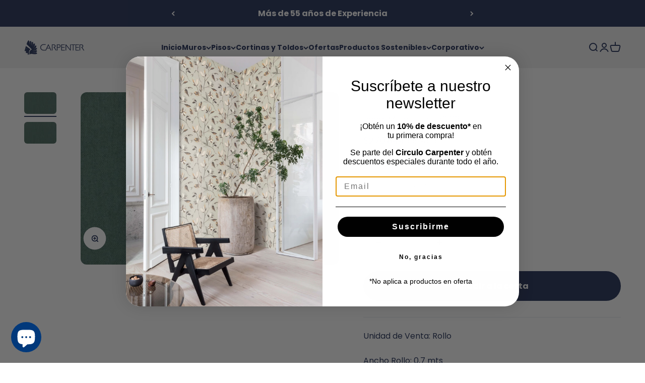

--- FILE ---
content_type: text/html; charset=utf-8
request_url: https://carpenter.cl/products/lin-30106
body_size: 29625
content:
<!doctype html>

<html class="no-js" lang="es" dir="ltr">
  <head>


    <meta charset="utf-8">
    <meta name="viewport" content="width=device-width, initial-scale=1.0, height=device-height, minimum-scale=1.0, maximum-scale=1.0">
    <meta name="theme-color" content="#f0f0f0">

    <title>Papel Mural - Lin - 30106</title><meta name="description" content="Unidad de Venta: Rollo Ancho Rollo: 0,7 mts Largo Rollo: 8,5 mts Cantidad Rollo: 5,95 mt2 Calce Vertical: 0 cms Tipo Venta: A Pedido Ver Ficha Técnica"><link rel="canonical" href="https://carpenter.cl/products/lin-30106"><link rel="shortcut icon" href="//carpenter.cl/cdn/shop/files/favicon_b9ec7ff2-81ab-4f3c-a2ed-366c05f045c0.png?v=1671466200&width=96">
      <link rel="apple-touch-icon" href="//carpenter.cl/cdn/shop/files/favicon_b9ec7ff2-81ab-4f3c-a2ed-366c05f045c0.png?v=1671466200&width=180"><link rel="preconnect" href="https://cdn.shopify.com">
    <link rel="preconnect" href="https://fonts.shopifycdn.com" crossorigin>
    <link rel="dns-prefetch" href="https://productreviews.shopifycdn.com"><link rel="modulepreload" href="//carpenter.cl/cdn/shop/t/8/assets/vendor.min.js?v=172288138473275456561684186418" as="script">
    <link rel="modulepreload" href="//carpenter.cl/cdn/shop/t/8/assets/theme.js?v=76102729376575786181696015215" as="script">
    <link rel="modulepreload" href="//carpenter.cl/cdn/shop/t/8/assets/sections.js?v=95635491278657842271696959056" as="script"><link rel="preload" href="//carpenter.cl/cdn/fonts/barlow/barlow_n7.691d1d11f150e857dcbc1c10ef03d825bc378d81.woff2" as="font" type="font/woff2" crossorigin><link rel="preload" href="//carpenter.cl/cdn/fonts/poppins/poppins_n4.0ba78fa5af9b0e1a374041b3ceaadf0a43b41362.woff2" as="font" type="font/woff2" crossorigin><meta property="og:type" content="product">
  <meta property="og:title" content="Papel Mural - Lin - 30106">
  <meta property="product:price:amount" content="270,844">
  <meta property="product:price:currency" content="CLP"><meta property="og:image" content="http://carpenter.cl/cdn/shop/products/flamantlesunis-lin-30106-f_e507b28c-e7bb-4ac7-a54d-2531bf141a51.jpg?v=1608265228&width=2048">
  <meta property="og:image:secure_url" content="https://carpenter.cl/cdn/shop/products/flamantlesunis-lin-30106-f_e507b28c-e7bb-4ac7-a54d-2531bf141a51.jpg?v=1608265228&width=2048">
  <meta property="og:image:width" content="760">
  <meta property="og:image:height" content="507"><meta property="og:description" content="Unidad de Venta: Rollo Ancho Rollo: 0,7 mts Largo Rollo: 8,5 mts Cantidad Rollo: 5,95 mt2 Calce Vertical: 0 cms Tipo Venta: A Pedido Ver Ficha Técnica"><meta property="og:url" content="https://carpenter.cl/products/lin-30106">
<meta property="og:site_name" content="Carpenter S.A."><meta name="twitter:card" content="summary"><meta name="twitter:title" content="Papel Mural - Lin - 30106">
  <meta name="twitter:description" content="Unidad de Venta: Rollo
Ancho Rollo: 0,7 mts
Largo Rollo: 8,5 mts
Cantidad Rollo: 5,95 mt2
Calce Vertical: 0 cms
Tipo Venta: A Pedido
Ver Ficha Técnica"><meta name="twitter:image" content="https://carpenter.cl/cdn/shop/products/flamantlesunis-lin-30106-f_e507b28c-e7bb-4ac7-a54d-2531bf141a51.jpg?crop=center&height=1200&v=1608265228&width=1200">
  <meta name="twitter:image:alt" content="">
  <script type="application/ld+json">
  {
    "@context": "https://schema.org",
    "@type": "Product",
    "productID": 5691610988701,
    "offers": [{
          "@type": "Offer",
          "name": "Rollo \/ 1 rollo \/ 1",
          "availability":"https://schema.org/InStock",
          "price": 270844.0,
          "priceCurrency": "CLP",
          "priceValidUntil": "2026-02-02","sku": "1583029","url": "https://carpenter.cl/products/lin-30106?variant=37769741729949"
        }
],"brand": {
      "@type": "Brand",
      "name": "ARTE"
    },
    "name": "Papel Mural - Lin - 30106",
    "description": "Unidad de Venta: Rollo\nAncho Rollo: 0,7 mts\nLargo Rollo: 8,5 mts\nCantidad Rollo: 5,95 mt2\nCalce Vertical: 0 cms\nTipo Venta: A Pedido\nVer Ficha Técnica",
    "category": "Papeles Murales",
    "url": "https://carpenter.cl/products/lin-30106",
    "sku": "1583029","image": {
      "@type": "ImageObject",
      "url": "https://carpenter.cl/cdn/shop/products/flamantlesunis-lin-30106-f_e507b28c-e7bb-4ac7-a54d-2531bf141a51.jpg?v=1608265228&width=1024",
      "image": "https://carpenter.cl/cdn/shop/products/flamantlesunis-lin-30106-f_e507b28c-e7bb-4ac7-a54d-2531bf141a51.jpg?v=1608265228&width=1024",
      "name": "",
      "width": "1024",
      "height": "1024"
    }
  }
  </script>



  <script type="application/ld+json">
  {
    "@context": "https://schema.org",
    "@type": "BreadcrumbList",
  "itemListElement": [{
      "@type": "ListItem",
      "position": 1,
      "name": "Inicio",
      "item": "https://carpenter.cl"
    },{
          "@type": "ListItem",
          "position": 2,
          "name": "Papel Mural - Lin - 30106",
          "item": "https://carpenter.cl/products/lin-30106"
        }]
  }
  </script>

<style>/* Typography (heading) */
  @font-face {
  font-family: Barlow;
  font-weight: 700;
  font-style: normal;
  font-display: fallback;
  src: url("//carpenter.cl/cdn/fonts/barlow/barlow_n7.691d1d11f150e857dcbc1c10ef03d825bc378d81.woff2") format("woff2"),
       url("//carpenter.cl/cdn/fonts/barlow/barlow_n7.4fdbb1cb7da0e2c2f88492243ffa2b4f91924840.woff") format("woff");
}

@font-face {
  font-family: Barlow;
  font-weight: 700;
  font-style: italic;
  font-display: fallback;
  src: url("//carpenter.cl/cdn/fonts/barlow/barlow_i7.50e19d6cc2ba5146fa437a5a7443c76d5d730103.woff2") format("woff2"),
       url("//carpenter.cl/cdn/fonts/barlow/barlow_i7.47e9f98f1b094d912e6fd631cc3fe93d9f40964f.woff") format("woff");
}

/* Typography (body) */
  @font-face {
  font-family: Poppins;
  font-weight: 400;
  font-style: normal;
  font-display: fallback;
  src: url("//carpenter.cl/cdn/fonts/poppins/poppins_n4.0ba78fa5af9b0e1a374041b3ceaadf0a43b41362.woff2") format("woff2"),
       url("//carpenter.cl/cdn/fonts/poppins/poppins_n4.214741a72ff2596839fc9760ee7a770386cf16ca.woff") format("woff");
}

@font-face {
  font-family: Poppins;
  font-weight: 400;
  font-style: italic;
  font-display: fallback;
  src: url("//carpenter.cl/cdn/fonts/poppins/poppins_i4.846ad1e22474f856bd6b81ba4585a60799a9f5d2.woff2") format("woff2"),
       url("//carpenter.cl/cdn/fonts/poppins/poppins_i4.56b43284e8b52fc64c1fd271f289a39e8477e9ec.woff") format("woff");
}

@font-face {
  font-family: Poppins;
  font-weight: 700;
  font-style: normal;
  font-display: fallback;
  src: url("//carpenter.cl/cdn/fonts/poppins/poppins_n7.56758dcf284489feb014a026f3727f2f20a54626.woff2") format("woff2"),
       url("//carpenter.cl/cdn/fonts/poppins/poppins_n7.f34f55d9b3d3205d2cd6f64955ff4b36f0cfd8da.woff") format("woff");
}

@font-face {
  font-family: Poppins;
  font-weight: 700;
  font-style: italic;
  font-display: fallback;
  src: url("//carpenter.cl/cdn/fonts/poppins/poppins_i7.42fd71da11e9d101e1e6c7932199f925f9eea42d.woff2") format("woff2"),
       url("//carpenter.cl/cdn/fonts/poppins/poppins_i7.ec8499dbd7616004e21155106d13837fff4cf556.woff") format("woff");
}

:root {
    /**
     * ---------------------------------------------------------------------
     * SPACING VARIABLES
     *
     * We are using a spacing inspired from frameworks like Tailwind CSS.
     * ---------------------------------------------------------------------
     */
    --spacing-0-5: 0.125rem; /* 2px */
    --spacing-1: 0.25rem; /* 4px */
    --spacing-1-5: 0.375rem; /* 6px */
    --spacing-2: 0.5rem; /* 8px */
    --spacing-2-5: 0.625rem; /* 10px */
    --spacing-3: 0.75rem; /* 12px */
    --spacing-3-5: 0.875rem; /* 14px */
    --spacing-4: 1rem; /* 16px */
    --spacing-4-5: 1.125rem; /* 18px */
    --spacing-5: 1.25rem; /* 20px */
    --spacing-5-5: 1.375rem; /* 22px */
    --spacing-6: 1.5rem; /* 24px */
    --spacing-6-5: 1.625rem; /* 26px */
    --spacing-7: 1.75rem; /* 28px */
    --spacing-7-5: 1.875rem; /* 30px */
    --spacing-8: 2rem; /* 32px */
    --spacing-8-5: 2.125rem; /* 34px */
    --spacing-9: 2.25rem; /* 36px */
    --spacing-9-5: 2.375rem; /* 38px */
    --spacing-10: 2.5rem; /* 40px */
    --spacing-11: 2.75rem; /* 44px */
    --spacing-12: 3rem; /* 48px */
    --spacing-14: 3.5rem; /* 56px */
    --spacing-16: 4rem; /* 64px */
    --spacing-18: 4.5rem; /* 72px */
    --spacing-20: 5rem; /* 80px */
    --spacing-24: 6rem; /* 96px */
    --spacing-28: 7rem; /* 112px */
    --spacing-32: 8rem; /* 128px */
    --spacing-36: 9rem; /* 144px */
    --spacing-40: 10rem; /* 160px */
    --spacing-44: 11rem; /* 176px */
    --spacing-48: 12rem; /* 192px */
    --spacing-52: 13rem; /* 208px */
    --spacing-56: 14rem; /* 224px */
    --spacing-60: 15rem; /* 240px */
    --spacing-64: 16rem; /* 256px */
    --spacing-72: 18rem; /* 288px */
    --spacing-80: 20rem; /* 320px */
    --spacing-96: 24rem; /* 384px */

    /* Container */
    --container-max-width: 1300px;
    --container-narrow-max-width: 1050px;
    --container-gutter: var(--spacing-5);
    --section-outer-spacing-block: var(--spacing-12);
    --section-inner-max-spacing-block: var(--spacing-10);
    --section-inner-spacing-inline: var(--container-gutter);
    --section-stack-spacing-block: var(--spacing-8);

    /* Grid gutter */
    --grid-gutter: var(--spacing-5);

    /* Product list settings */
    --product-list-row-gap: var(--spacing-8);
    --product-list-column-gap: var(--grid-gutter);

    /* Form settings */
    --input-gap: var(--spacing-2);
    --input-height: 2.625rem;
    --input-padding-inline: var(--spacing-4);

    /* Other sizes */
    --sticky-area-height: calc(var(--sticky-announcement-bar-enabled, 0) * var(--announcement-bar-height, 0px) + var(--sticky-header-enabled, 0) * var(--header-height, 0px));

    /* RTL support */
    --transform-logical-flip: 1;
    --transform-origin-start: left;
    --transform-origin-end: right;

    /**
     * ---------------------------------------------------------------------
     * TYPOGRAPHY
     * ---------------------------------------------------------------------
     */

    /* Font properties */
    --heading-font-family: Barlow, sans-serif;
    --heading-font-weight: 700;
    --heading-font-style: normal;
    --heading-text-transform: normal;
    --heading-letter-spacing: -0.02em;
    --text-font-family: Poppins, sans-serif;
    --text-font-weight: 400;
    --text-font-style: normal;
    --text-letter-spacing: 0.0em;

    /* Font sizes */
    --text-h0: 3rem;
    --text-h1: 2.5rem;
    --text-h2: 2rem;
    --text-h3: 1.5rem;
    --text-h4: 1.375rem;
    --text-h5: 1.125rem;
    --text-h6: 1rem;
    --text-xs: 0.6875rem;
    --text-sm: 0.75rem;
    --text-base: 0.875rem;
    --text-lg: 1.125rem;

    /**
     * ---------------------------------------------------------------------
     * COLORS
     * ---------------------------------------------------------------------
     */

    /* Color settings */--accent: 34 47 87;
    --text-primary: 34 47 87;
    --background-primary: 255 255 255;
    --dialog-background: 255 255 255;
    --border-color: var(--text-color, var(--text-primary)) / 0.12;

    /* Button colors */
    --button-background-primary: 34 47 87;
    --button-text-primary: 255 255 255;
    --button-background-secondary: 34 47 87;
    --button-text-secondary: 255 255 255;

    /* Status colors */
    --success-background: 224 244 232;
    --success-text: 0 163 65;
    --warning-background: 255 246 233;
    --warning-text: 255 183 74;
    --error-background: 254 231 231;
    --error-text: 248 58 58;

    /* Product colors */
    --on-sale-text: 248 58 58;
    --on-sale-badge-background: 248 58 58;
    --on-sale-badge-text: 255 255 255;
    --sold-out-badge-background: 34 47 87;
    --sold-out-badge-text: 255 255 255;
    --primary-badge-background: 34 47 87;
    --primary-badge-text: 255 255 255;
    --star-color: 255 183 74;
    --product-card-background: 255 255 255;
    --product-card-text: 34 47 87;

    /* Header colors */
    --header-background: 240 240 240;
    --header-text: 34 47 87;

    /* Footer colors */
    --footer-background: 34 47 87;
    --footer-text: 255 255 255;

    /* Rounded variables (used for border radius) */
    --rounded-xs: 0.25rem;
    --rounded-sm: 0.375rem;
    --rounded: 0.75rem;
    --rounded-lg: 1.5rem;
    --rounded-full: 9999px;

    --rounded-button: 3.75rem;
    --rounded-input: 0.5rem;

    /* Box shadow */
    --shadow-sm: 0 2px 8px rgb(var(--text-primary) / 0.1);
    --shadow: 0 5px 15px rgb(var(--text-primary) / 0.1);
    --shadow-md: 0 5px 30px rgb(var(--text-primary) / 0.1);
    --shadow-block: 0px 18px 50px rgb(var(--text-primary) / 0.1);

    /**
     * ---------------------------------------------------------------------
     * OTHER
     * ---------------------------------------------------------------------
     */

    --cursor-close-svg-url: url(//carpenter.cl/cdn/shop/t/8/assets/cursor-close.svg?v=147174565022153725511684186418);
    --cursor-zoom-in-svg-url: url(//carpenter.cl/cdn/shop/t/8/assets/cursor-zoom-in.svg?v=154953035094101115921684186418);
    --cursor-zoom-out-svg-url: url(//carpenter.cl/cdn/shop/t/8/assets/cursor-zoom-out.svg?v=16155520337305705181684186418);
    --checkmark-svg-url: url(//carpenter.cl/cdn/shop/t/8/assets/checkmark.svg?v=77552481021870063511684186418);
  }

  [dir="rtl"]:root {
    /* RTL support */
    --transform-logical-flip: -1;
    --transform-origin-start: right;
    --transform-origin-end: left;
  }

  @media screen and (min-width: 700px) {
    :root {
      /* Typography (font size) */
      --text-h0: 4rem;
      --text-h1: 3rem;
      --text-h2: 2.5rem;
      --text-h3: 2rem;
      --text-h4: 1.625rem;
      --text-h5: 1.25rem;
      --text-h6: 1.125rem;

      --text-xs: 0.75rem;
      --text-sm: 0.875rem;
      --text-base: 1.0rem;
      --text-lg: 1.25rem;

      /* Spacing */
      --container-gutter: 2rem;
      --section-outer-spacing-block: var(--spacing-16);
      --section-inner-max-spacing-block: var(--spacing-12);
      --section-inner-spacing-inline: var(--spacing-12);
      --section-stack-spacing-block: var(--spacing-12);

      /* Grid gutter */
      --grid-gutter: var(--spacing-6);

      /* Product list settings */
      --product-list-row-gap: var(--spacing-12);

      /* Form settings */
      --input-gap: 1rem;
      --input-height: 3.125rem;
      --input-padding-inline: var(--spacing-5);
    }
  }

  @media screen and (min-width: 1000px) {
    :root {
      /* Spacing settings */
      --container-gutter: var(--spacing-12);
      --section-outer-spacing-block: var(--spacing-18);
      --section-inner-max-spacing-block: var(--spacing-16);
      --section-inner-spacing-inline: var(--spacing-16);
      --section-stack-spacing-block: var(--spacing-12);
    }
  }

  @media screen and (min-width: 1150px) {
    :root {
      /* Spacing settings */
      --container-gutter: var(--spacing-12);
      --section-outer-spacing-block: var(--spacing-20);
      --section-inner-max-spacing-block: var(--spacing-16);
      --section-inner-spacing-inline: var(--spacing-16);
      --section-stack-spacing-block: var(--spacing-12);
    }
  }

  @media screen and (min-width: 1400px) {
    :root {
      /* Typography (font size) */
      --text-h0: 5rem;
      --text-h1: 3.75rem;
      --text-h2: 3rem;
      --text-h3: 2.25rem;
      --text-h4: 2rem;
      --text-h5: 1.3rem;
      --text-h6: 1.25rem;

      --section-outer-spacing-block: var(--spacing-24);
      --section-inner-max-spacing-block: var(--spacing-18);
      --section-inner-spacing-inline: var(--spacing-18);
    }
  }

  @media screen and (min-width: 1600px) {
    :root {
      --section-outer-spacing-block: var(--spacing-24);
      --section-inner-max-spacing-block: var(--spacing-20);
      --section-inner-spacing-inline: var(--spacing-20);
    }
  }

  /**
   * ---------------------------------------------------------------------
   * LIQUID DEPENDANT CSS
   *
   * Our main CSS is Liquid free, but some very specific features depend on
   * theme settings, so we have them here
   * ---------------------------------------------------------------------
   */@media screen and (pointer: fine) {
        .button:not([disabled]):hover, .btn:not([disabled]):hover, .shopify-payment-button__button--unbranded:not([disabled]):hover {
          --button-background-opacity: 0.85;
        }

        .button--subdued:not([disabled]):hover {
          --button-background: var(--text-color) / .05 !important;
        }
      }</style><script>
  document.documentElement.classList.replace('no-js', 'js');

  // This allows to expose several variables to the global scope, to be used in scripts
  window.themeVariables = {
    settings: {
      showPageTransition: false,
      headingApparition: "split_fade",
      pageType: "product",
      moneyFormat: "${{amount_no_decimals}}",
      moneyWithCurrencyFormat: "${{amount_no_decimals}} CLP",
      currencyCodeEnabled: false,
      cartType: "drawer",
      showDiscount: true,
      discountMode: "percentage"
    },

    strings: {
      accessibilityClose: "Cerrar",
      accessibilityNext: "Siguiente",
      accessibilityPrevious: "Anterior",
      addToCartButton: "Añadir a la cesta",
      soldOutButton: "Agotado",
      preOrderButton: "Pedido previo",
      unavailableButton: "No disponible",
      closeGallery: "Cerrar galería",
      zoomGallery: "Zoom",
      errorGallery: "No se puede cargar la imagen",
      soldOutBadge: "Agotado",
      discountBadge: "Ahorra @@",
      sku: "SKU:",
      searchNoResults: "No se encontraron resultados.",
      addOrderNote: "Añadir nota al pedido",
      editOrderNote: "Editar nota del pedido",
      shippingEstimatorNoResults: "No hacemos envíos a tu dirección.",
      shippingEstimatorOneResult: "Hay una tarifa de gastos de envío para tu dirección:",
      shippingEstimatorMultipleResults: "Hay varias tarifas de gastos de envío para tu dirección:",
      shippingEstimatorError: "Se produjo un error al recuperar las tarifas de gastos de envío:"
    },

    breakpoints: {
      'sm': 'screen and (min-width: 700px)',
      'md': 'screen and (min-width: 1000px)',
      'lg': 'screen and (min-width: 1150px)',
      'xl': 'screen and (min-width: 1400px)',

      'sm-max': 'screen and (max-width: 699px)',
      'md-max': 'screen and (max-width: 999px)',
      'lg-max': 'screen and (max-width: 1149px)',
      'xl-max': 'screen and (max-width: 1399px)'
    }
  };// For detecting native share
  document.documentElement.classList.add(`native-share--${navigator.share ? 'enabled' : 'disabled'}`);// We save the product ID in local storage to be eventually used for recently viewed section
    try {
      const recentlyViewedProducts = new Set(JSON.parse(localStorage.getItem('theme:recently-viewed-products') || '[]'));

      recentlyViewedProducts.delete(5691610988701); // Delete first to re-move the product
      recentlyViewedProducts.add(5691610988701);

      localStorage.setItem('theme:recently-viewed-products', JSON.stringify(Array.from(recentlyViewedProducts.values()).reverse()));
    } catch (e) {
      // Safari in private mode does not allow setting item, we silently fail
    }</script><script type="module" src="//carpenter.cl/cdn/shop/t/8/assets/vendor.min.js?v=172288138473275456561684186418"></script>
    <script type="module" src="//carpenter.cl/cdn/shop/t/8/assets/theme.js?v=76102729376575786181696015215"></script>
    <script type="module" src="//carpenter.cl/cdn/shop/t/8/assets/sections.js?v=95635491278657842271696959056"></script>

    <script>window.performance && window.performance.mark && window.performance.mark('shopify.content_for_header.start');</script><meta name="google-site-verification" content="RPCcGN-anbwk5xEJhCCWLOAQyA6ua8wn1rNwCn8GlpA">
<meta name="google-site-verification" content="RPCcGN-anbwk5xEJhCCWLOAQyA6ua8wn1rNwCn8GlpA">
<meta id="shopify-digital-wallet" name="shopify-digital-wallet" content="/46842249373/digital_wallets/dialog">
<link rel="alternate" type="application/json+oembed" href="https://carpenter.cl/products/lin-30106.oembed">
<script async="async" src="/checkouts/internal/preloads.js?locale=es-CL"></script>
<script id="shopify-features" type="application/json">{"accessToken":"172b7f358e0b9273005535f681d23531","betas":["rich-media-storefront-analytics"],"domain":"carpenter.cl","predictiveSearch":true,"shopId":46842249373,"locale":"es"}</script>
<script>var Shopify = Shopify || {};
Shopify.shop = "carpenter-produccion.myshopify.com";
Shopify.locale = "es";
Shopify.currency = {"active":"CLP","rate":"1.0"};
Shopify.country = "CL";
Shopify.theme = {"name":"Impact (pisos metros)","id":137101181174,"schema_name":"Impact","schema_version":"3.1.0","theme_store_id":1190,"role":"main"};
Shopify.theme.handle = "null";
Shopify.theme.style = {"id":null,"handle":null};
Shopify.cdnHost = "carpenter.cl/cdn";
Shopify.routes = Shopify.routes || {};
Shopify.routes.root = "/";</script>
<script type="module">!function(o){(o.Shopify=o.Shopify||{}).modules=!0}(window);</script>
<script>!function(o){function n(){var o=[];function n(){o.push(Array.prototype.slice.apply(arguments))}return n.q=o,n}var t=o.Shopify=o.Shopify||{};t.loadFeatures=n(),t.autoloadFeatures=n()}(window);</script>
<script id="shop-js-analytics" type="application/json">{"pageType":"product"}</script>
<script defer="defer" async type="module" src="//carpenter.cl/cdn/shopifycloud/shop-js/modules/v2/client.init-shop-cart-sync_2Gr3Q33f.es.esm.js"></script>
<script defer="defer" async type="module" src="//carpenter.cl/cdn/shopifycloud/shop-js/modules/v2/chunk.common_noJfOIa7.esm.js"></script>
<script defer="defer" async type="module" src="//carpenter.cl/cdn/shopifycloud/shop-js/modules/v2/chunk.modal_Deo2FJQo.esm.js"></script>
<script type="module">
  await import("//carpenter.cl/cdn/shopifycloud/shop-js/modules/v2/client.init-shop-cart-sync_2Gr3Q33f.es.esm.js");
await import("//carpenter.cl/cdn/shopifycloud/shop-js/modules/v2/chunk.common_noJfOIa7.esm.js");
await import("//carpenter.cl/cdn/shopifycloud/shop-js/modules/v2/chunk.modal_Deo2FJQo.esm.js");

  window.Shopify.SignInWithShop?.initShopCartSync?.({"fedCMEnabled":true,"windoidEnabled":true});

</script>
<script>(function() {
  var isLoaded = false;
  function asyncLoad() {
    if (isLoaded) return;
    isLoaded = true;
    var urls = ["\/\/staticw2.yotpo.com\/GmyBPcY7t3p2hrpxBCxxpmbCDO8xsssQ4EuxEFNQ\/widget.js?shop=carpenter-produccion.myshopify.com","https:\/\/cdn.hextom.com\/js\/quickannouncementbar.js?shop=carpenter-produccion.myshopify.com"];
    for (var i = 0; i < urls.length; i++) {
      var s = document.createElement('script');
      s.type = 'text/javascript';
      s.async = true;
      s.src = urls[i];
      var x = document.getElementsByTagName('script')[0];
      x.parentNode.insertBefore(s, x);
    }
  };
  if(window.attachEvent) {
    window.attachEvent('onload', asyncLoad);
  } else {
    window.addEventListener('load', asyncLoad, false);
  }
})();</script>
<script id="__st">var __st={"a":46842249373,"offset":-10800,"reqid":"6a696fc4-1e68-4225-991f-5168a85a604b-1769154466","pageurl":"carpenter.cl\/products\/lin-30106","u":"a9be3697dbf6","p":"product","rtyp":"product","rid":5691610988701};</script>
<script>window.ShopifyPaypalV4VisibilityTracking = true;</script>
<script id="captcha-bootstrap">!function(){'use strict';const t='contact',e='account',n='new_comment',o=[[t,t],['blogs',n],['comments',n],[t,'customer']],c=[[e,'customer_login'],[e,'guest_login'],[e,'recover_customer_password'],[e,'create_customer']],r=t=>t.map((([t,e])=>`form[action*='/${t}']:not([data-nocaptcha='true']) input[name='form_type'][value='${e}']`)).join(','),a=t=>()=>t?[...document.querySelectorAll(t)].map((t=>t.form)):[];function s(){const t=[...o],e=r(t);return a(e)}const i='password',u='form_key',d=['recaptcha-v3-token','g-recaptcha-response','h-captcha-response',i],f=()=>{try{return window.sessionStorage}catch{return}},m='__shopify_v',_=t=>t.elements[u];function p(t,e,n=!1){try{const o=window.sessionStorage,c=JSON.parse(o.getItem(e)),{data:r}=function(t){const{data:e,action:n}=t;return t[m]||n?{data:e,action:n}:{data:t,action:n}}(c);for(const[e,n]of Object.entries(r))t.elements[e]&&(t.elements[e].value=n);n&&o.removeItem(e)}catch(o){console.error('form repopulation failed',{error:o})}}const l='form_type',E='cptcha';function T(t){t.dataset[E]=!0}const w=window,h=w.document,L='Shopify',v='ce_forms',y='captcha';let A=!1;((t,e)=>{const n=(g='f06e6c50-85a8-45c8-87d0-21a2b65856fe',I='https://cdn.shopify.com/shopifycloud/storefront-forms-hcaptcha/ce_storefront_forms_captcha_hcaptcha.v1.5.2.iife.js',D={infoText:'Protegido por hCaptcha',privacyText:'Privacidad',termsText:'Términos'},(t,e,n)=>{const o=w[L][v],c=o.bindForm;if(c)return c(t,g,e,D).then(n);var r;o.q.push([[t,g,e,D],n]),r=I,A||(h.body.append(Object.assign(h.createElement('script'),{id:'captcha-provider',async:!0,src:r})),A=!0)});var g,I,D;w[L]=w[L]||{},w[L][v]=w[L][v]||{},w[L][v].q=[],w[L][y]=w[L][y]||{},w[L][y].protect=function(t,e){n(t,void 0,e),T(t)},Object.freeze(w[L][y]),function(t,e,n,w,h,L){const[v,y,A,g]=function(t,e,n){const i=e?o:[],u=t?c:[],d=[...i,...u],f=r(d),m=r(i),_=r(d.filter((([t,e])=>n.includes(e))));return[a(f),a(m),a(_),s()]}(w,h,L),I=t=>{const e=t.target;return e instanceof HTMLFormElement?e:e&&e.form},D=t=>v().includes(t);t.addEventListener('submit',(t=>{const e=I(t);if(!e)return;const n=D(e)&&!e.dataset.hcaptchaBound&&!e.dataset.recaptchaBound,o=_(e),c=g().includes(e)&&(!o||!o.value);(n||c)&&t.preventDefault(),c&&!n&&(function(t){try{if(!f())return;!function(t){const e=f();if(!e)return;const n=_(t);if(!n)return;const o=n.value;o&&e.removeItem(o)}(t);const e=Array.from(Array(32),(()=>Math.random().toString(36)[2])).join('');!function(t,e){_(t)||t.append(Object.assign(document.createElement('input'),{type:'hidden',name:u})),t.elements[u].value=e}(t,e),function(t,e){const n=f();if(!n)return;const o=[...t.querySelectorAll(`input[type='${i}']`)].map((({name:t})=>t)),c=[...d,...o],r={};for(const[a,s]of new FormData(t).entries())c.includes(a)||(r[a]=s);n.setItem(e,JSON.stringify({[m]:1,action:t.action,data:r}))}(t,e)}catch(e){console.error('failed to persist form',e)}}(e),e.submit())}));const S=(t,e)=>{t&&!t.dataset[E]&&(n(t,e.some((e=>e===t))),T(t))};for(const o of['focusin','change'])t.addEventListener(o,(t=>{const e=I(t);D(e)&&S(e,y())}));const B=e.get('form_key'),M=e.get(l),P=B&&M;t.addEventListener('DOMContentLoaded',(()=>{const t=y();if(P)for(const e of t)e.elements[l].value===M&&p(e,B);[...new Set([...A(),...v().filter((t=>'true'===t.dataset.shopifyCaptcha))])].forEach((e=>S(e,t)))}))}(h,new URLSearchParams(w.location.search),n,t,e,['guest_login'])})(!0,!0)}();</script>
<script integrity="sha256-4kQ18oKyAcykRKYeNunJcIwy7WH5gtpwJnB7kiuLZ1E=" data-source-attribution="shopify.loadfeatures" defer="defer" src="//carpenter.cl/cdn/shopifycloud/storefront/assets/storefront/load_feature-a0a9edcb.js" crossorigin="anonymous"></script>
<script data-source-attribution="shopify.dynamic_checkout.dynamic.init">var Shopify=Shopify||{};Shopify.PaymentButton=Shopify.PaymentButton||{isStorefrontPortableWallets:!0,init:function(){window.Shopify.PaymentButton.init=function(){};var t=document.createElement("script");t.src="https://carpenter.cl/cdn/shopifycloud/portable-wallets/latest/portable-wallets.es.js",t.type="module",document.head.appendChild(t)}};
</script>
<script data-source-attribution="shopify.dynamic_checkout.buyer_consent">
  function portableWalletsHideBuyerConsent(e){var t=document.getElementById("shopify-buyer-consent"),n=document.getElementById("shopify-subscription-policy-button");t&&n&&(t.classList.add("hidden"),t.setAttribute("aria-hidden","true"),n.removeEventListener("click",e))}function portableWalletsShowBuyerConsent(e){var t=document.getElementById("shopify-buyer-consent"),n=document.getElementById("shopify-subscription-policy-button");t&&n&&(t.classList.remove("hidden"),t.removeAttribute("aria-hidden"),n.addEventListener("click",e))}window.Shopify?.PaymentButton&&(window.Shopify.PaymentButton.hideBuyerConsent=portableWalletsHideBuyerConsent,window.Shopify.PaymentButton.showBuyerConsent=portableWalletsShowBuyerConsent);
</script>
<script data-source-attribution="shopify.dynamic_checkout.cart.bootstrap">document.addEventListener("DOMContentLoaded",(function(){function t(){return document.querySelector("shopify-accelerated-checkout-cart, shopify-accelerated-checkout")}if(t())Shopify.PaymentButton.init();else{new MutationObserver((function(e,n){t()&&(Shopify.PaymentButton.init(),n.disconnect())})).observe(document.body,{childList:!0,subtree:!0})}}));
</script>
<script id='scb4127' type='text/javascript' async='' src='https://carpenter.cl/cdn/shopifycloud/privacy-banner/storefront-banner.js'></script>
<script>window.performance && window.performance.mark && window.performance.mark('shopify.content_for_header.end');</script>
<link href="//carpenter.cl/cdn/shop/t/8/assets/theme.css?v=168564697759589909551684186418" rel="stylesheet" type="text/css" media="all" /><link href="//netdna.bootstrapcdn.com/font-awesome/4.0.3/css/font-awesome.css" rel="stylesheet">

  <script>(function(w,d,s,l,i){w[l]=w[l]||[];w[l].push({'gtm.start':
                                                      new Date().getTime(),event:'gtm.js'});var f=d.getElementsByTagName(s)[0],
    j=d.createElement(s),dl=l!='dataLayer'?'&l='+l:'';j.async=true;j.src=
      'https://www.googletagmanager.com/gtm.js?id='+i+dl;f.parentNode.insertBefore(j,f);
                            })(window,document,'script','dataLayer','GTM-NCMZZG7');</script>

  <!-- BEGIN app block: shopify://apps/klaviyo-email-marketing-sms/blocks/klaviyo-onsite-embed/2632fe16-c075-4321-a88b-50b567f42507 -->












  <script async src="https://static.klaviyo.com/onsite/js/Yz9fz3/klaviyo.js?company_id=Yz9fz3"></script>
  <script>!function(){if(!window.klaviyo){window._klOnsite=window._klOnsite||[];try{window.klaviyo=new Proxy({},{get:function(n,i){return"push"===i?function(){var n;(n=window._klOnsite).push.apply(n,arguments)}:function(){for(var n=arguments.length,o=new Array(n),w=0;w<n;w++)o[w]=arguments[w];var t="function"==typeof o[o.length-1]?o.pop():void 0,e=new Promise((function(n){window._klOnsite.push([i].concat(o,[function(i){t&&t(i),n(i)}]))}));return e}}})}catch(n){window.klaviyo=window.klaviyo||[],window.klaviyo.push=function(){var n;(n=window._klOnsite).push.apply(n,arguments)}}}}();</script>

  
    <script id="viewed_product">
      if (item == null) {
        var _learnq = _learnq || [];

        var MetafieldReviews = null
        var MetafieldYotpoRating = null
        var MetafieldYotpoCount = null
        var MetafieldLooxRating = null
        var MetafieldLooxCount = null
        var okendoProduct = null
        var okendoProductReviewCount = null
        var okendoProductReviewAverageValue = null
        try {
          // The following fields are used for Customer Hub recently viewed in order to add reviews.
          // This information is not part of __kla_viewed. Instead, it is part of __kla_viewed_reviewed_items
          MetafieldReviews = {};
          MetafieldYotpoRating = null
          MetafieldYotpoCount = null
          MetafieldLooxRating = null
          MetafieldLooxCount = null

          okendoProduct = null
          // If the okendo metafield is not legacy, it will error, which then requires the new json formatted data
          if (okendoProduct && 'error' in okendoProduct) {
            okendoProduct = null
          }
          okendoProductReviewCount = okendoProduct ? okendoProduct.reviewCount : null
          okendoProductReviewAverageValue = okendoProduct ? okendoProduct.reviewAverageValue : null
        } catch (error) {
          console.error('Error in Klaviyo onsite reviews tracking:', error);
        }

        var item = {
          Name: "Papel Mural - Lin - 30106",
          ProductID: 5691610988701,
          Categories: ["Colección Europea","Flamant Les Unis"],
          ImageURL: "https://carpenter.cl/cdn/shop/products/flamantlesunis-lin-30106-f_e507b28c-e7bb-4ac7-a54d-2531bf141a51_grande.jpg?v=1608265228",
          URL: "https://carpenter.cl/products/lin-30106",
          Brand: "ARTE",
          Price: "$270.844",
          Value: "270,844",
          CompareAtPrice: "$0"
        };
        _learnq.push(['track', 'Viewed Product', item]);
        _learnq.push(['trackViewedItem', {
          Title: item.Name,
          ItemId: item.ProductID,
          Categories: item.Categories,
          ImageUrl: item.ImageURL,
          Url: item.URL,
          Metadata: {
            Brand: item.Brand,
            Price: item.Price,
            Value: item.Value,
            CompareAtPrice: item.CompareAtPrice
          },
          metafields:{
            reviews: MetafieldReviews,
            yotpo:{
              rating: MetafieldYotpoRating,
              count: MetafieldYotpoCount,
            },
            loox:{
              rating: MetafieldLooxRating,
              count: MetafieldLooxCount,
            },
            okendo: {
              rating: okendoProductReviewAverageValue,
              count: okendoProductReviewCount,
            }
          }
        }]);
      }
    </script>
  




  <script>
    window.klaviyoReviewsProductDesignMode = false
  </script>







<!-- END app block --><!-- BEGIN app block: shopify://apps/yotpo-product-reviews/blocks/settings/eb7dfd7d-db44-4334-bc49-c893b51b36cf -->


<script type="text/javascript">
  (function e(){var e=document.createElement("script");
  e.type="text/javascript",e.async=true,
  e.src="//staticw2.yotpo.com//widget.js?lang=es";
  var t=document.getElementsByTagName("script")[0];
  t.parentNode.insertBefore(e,t)})();
</script>



  
<!-- END app block --><script src="https://cdn.shopify.com/extensions/e8878072-2f6b-4e89-8082-94b04320908d/inbox-1254/assets/inbox-chat-loader.js" type="text/javascript" defer="defer"></script>
<link href="https://monorail-edge.shopifysvc.com" rel="dns-prefetch">
<script>(function(){if ("sendBeacon" in navigator && "performance" in window) {try {var session_token_from_headers = performance.getEntriesByType('navigation')[0].serverTiming.find(x => x.name == '_s').description;} catch {var session_token_from_headers = undefined;}var session_cookie_matches = document.cookie.match(/_shopify_s=([^;]*)/);var session_token_from_cookie = session_cookie_matches && session_cookie_matches.length === 2 ? session_cookie_matches[1] : "";var session_token = session_token_from_headers || session_token_from_cookie || "";function handle_abandonment_event(e) {var entries = performance.getEntries().filter(function(entry) {return /monorail-edge.shopifysvc.com/.test(entry.name);});if (!window.abandonment_tracked && entries.length === 0) {window.abandonment_tracked = true;var currentMs = Date.now();var navigation_start = performance.timing.navigationStart;var payload = {shop_id: 46842249373,url: window.location.href,navigation_start,duration: currentMs - navigation_start,session_token,page_type: "product"};window.navigator.sendBeacon("https://monorail-edge.shopifysvc.com/v1/produce", JSON.stringify({schema_id: "online_store_buyer_site_abandonment/1.1",payload: payload,metadata: {event_created_at_ms: currentMs,event_sent_at_ms: currentMs}}));}}window.addEventListener('pagehide', handle_abandonment_event);}}());</script>
<script id="web-pixels-manager-setup">(function e(e,d,r,n,o){if(void 0===o&&(o={}),!Boolean(null===(a=null===(i=window.Shopify)||void 0===i?void 0:i.analytics)||void 0===a?void 0:a.replayQueue)){var i,a;window.Shopify=window.Shopify||{};var t=window.Shopify;t.analytics=t.analytics||{};var s=t.analytics;s.replayQueue=[],s.publish=function(e,d,r){return s.replayQueue.push([e,d,r]),!0};try{self.performance.mark("wpm:start")}catch(e){}var l=function(){var e={modern:/Edge?\/(1{2}[4-9]|1[2-9]\d|[2-9]\d{2}|\d{4,})\.\d+(\.\d+|)|Firefox\/(1{2}[4-9]|1[2-9]\d|[2-9]\d{2}|\d{4,})\.\d+(\.\d+|)|Chrom(ium|e)\/(9{2}|\d{3,})\.\d+(\.\d+|)|(Maci|X1{2}).+ Version\/(15\.\d+|(1[6-9]|[2-9]\d|\d{3,})\.\d+)([,.]\d+|)( \(\w+\)|)( Mobile\/\w+|) Safari\/|Chrome.+OPR\/(9{2}|\d{3,})\.\d+\.\d+|(CPU[ +]OS|iPhone[ +]OS|CPU[ +]iPhone|CPU IPhone OS|CPU iPad OS)[ +]+(15[._]\d+|(1[6-9]|[2-9]\d|\d{3,})[._]\d+)([._]\d+|)|Android:?[ /-](13[3-9]|1[4-9]\d|[2-9]\d{2}|\d{4,})(\.\d+|)(\.\d+|)|Android.+Firefox\/(13[5-9]|1[4-9]\d|[2-9]\d{2}|\d{4,})\.\d+(\.\d+|)|Android.+Chrom(ium|e)\/(13[3-9]|1[4-9]\d|[2-9]\d{2}|\d{4,})\.\d+(\.\d+|)|SamsungBrowser\/([2-9]\d|\d{3,})\.\d+/,legacy:/Edge?\/(1[6-9]|[2-9]\d|\d{3,})\.\d+(\.\d+|)|Firefox\/(5[4-9]|[6-9]\d|\d{3,})\.\d+(\.\d+|)|Chrom(ium|e)\/(5[1-9]|[6-9]\d|\d{3,})\.\d+(\.\d+|)([\d.]+$|.*Safari\/(?![\d.]+ Edge\/[\d.]+$))|(Maci|X1{2}).+ Version\/(10\.\d+|(1[1-9]|[2-9]\d|\d{3,})\.\d+)([,.]\d+|)( \(\w+\)|)( Mobile\/\w+|) Safari\/|Chrome.+OPR\/(3[89]|[4-9]\d|\d{3,})\.\d+\.\d+|(CPU[ +]OS|iPhone[ +]OS|CPU[ +]iPhone|CPU IPhone OS|CPU iPad OS)[ +]+(10[._]\d+|(1[1-9]|[2-9]\d|\d{3,})[._]\d+)([._]\d+|)|Android:?[ /-](13[3-9]|1[4-9]\d|[2-9]\d{2}|\d{4,})(\.\d+|)(\.\d+|)|Mobile Safari.+OPR\/([89]\d|\d{3,})\.\d+\.\d+|Android.+Firefox\/(13[5-9]|1[4-9]\d|[2-9]\d{2}|\d{4,})\.\d+(\.\d+|)|Android.+Chrom(ium|e)\/(13[3-9]|1[4-9]\d|[2-9]\d{2}|\d{4,})\.\d+(\.\d+|)|Android.+(UC? ?Browser|UCWEB|U3)[ /]?(15\.([5-9]|\d{2,})|(1[6-9]|[2-9]\d|\d{3,})\.\d+)\.\d+|SamsungBrowser\/(5\.\d+|([6-9]|\d{2,})\.\d+)|Android.+MQ{2}Browser\/(14(\.(9|\d{2,})|)|(1[5-9]|[2-9]\d|\d{3,})(\.\d+|))(\.\d+|)|K[Aa][Ii]OS\/(3\.\d+|([4-9]|\d{2,})\.\d+)(\.\d+|)/},d=e.modern,r=e.legacy,n=navigator.userAgent;return n.match(d)?"modern":n.match(r)?"legacy":"unknown"}(),u="modern"===l?"modern":"legacy",c=(null!=n?n:{modern:"",legacy:""})[u],f=function(e){return[e.baseUrl,"/wpm","/b",e.hashVersion,"modern"===e.buildTarget?"m":"l",".js"].join("")}({baseUrl:d,hashVersion:r,buildTarget:u}),m=function(e){var d=e.version,r=e.bundleTarget,n=e.surface,o=e.pageUrl,i=e.monorailEndpoint;return{emit:function(e){var a=e.status,t=e.errorMsg,s=(new Date).getTime(),l=JSON.stringify({metadata:{event_sent_at_ms:s},events:[{schema_id:"web_pixels_manager_load/3.1",payload:{version:d,bundle_target:r,page_url:o,status:a,surface:n,error_msg:t},metadata:{event_created_at_ms:s}}]});if(!i)return console&&console.warn&&console.warn("[Web Pixels Manager] No Monorail endpoint provided, skipping logging."),!1;try{return self.navigator.sendBeacon.bind(self.navigator)(i,l)}catch(e){}var u=new XMLHttpRequest;try{return u.open("POST",i,!0),u.setRequestHeader("Content-Type","text/plain"),u.send(l),!0}catch(e){return console&&console.warn&&console.warn("[Web Pixels Manager] Got an unhandled error while logging to Monorail."),!1}}}}({version:r,bundleTarget:l,surface:e.surface,pageUrl:self.location.href,monorailEndpoint:e.monorailEndpoint});try{o.browserTarget=l,function(e){var d=e.src,r=e.async,n=void 0===r||r,o=e.onload,i=e.onerror,a=e.sri,t=e.scriptDataAttributes,s=void 0===t?{}:t,l=document.createElement("script"),u=document.querySelector("head"),c=document.querySelector("body");if(l.async=n,l.src=d,a&&(l.integrity=a,l.crossOrigin="anonymous"),s)for(var f in s)if(Object.prototype.hasOwnProperty.call(s,f))try{l.dataset[f]=s[f]}catch(e){}if(o&&l.addEventListener("load",o),i&&l.addEventListener("error",i),u)u.appendChild(l);else{if(!c)throw new Error("Did not find a head or body element to append the script");c.appendChild(l)}}({src:f,async:!0,onload:function(){if(!function(){var e,d;return Boolean(null===(d=null===(e=window.Shopify)||void 0===e?void 0:e.analytics)||void 0===d?void 0:d.initialized)}()){var d=window.webPixelsManager.init(e)||void 0;if(d){var r=window.Shopify.analytics;r.replayQueue.forEach((function(e){var r=e[0],n=e[1],o=e[2];d.publishCustomEvent(r,n,o)})),r.replayQueue=[],r.publish=d.publishCustomEvent,r.visitor=d.visitor,r.initialized=!0}}},onerror:function(){return m.emit({status:"failed",errorMsg:"".concat(f," has failed to load")})},sri:function(e){var d=/^sha384-[A-Za-z0-9+/=]+$/;return"string"==typeof e&&d.test(e)}(c)?c:"",scriptDataAttributes:o}),m.emit({status:"loading"})}catch(e){m.emit({status:"failed",errorMsg:(null==e?void 0:e.message)||"Unknown error"})}}})({shopId: 46842249373,storefrontBaseUrl: "https://carpenter.cl",extensionsBaseUrl: "https://extensions.shopifycdn.com/cdn/shopifycloud/web-pixels-manager",monorailEndpoint: "https://monorail-edge.shopifysvc.com/unstable/produce_batch",surface: "storefront-renderer",enabledBetaFlags: ["2dca8a86"],webPixelsConfigList: [{"id":"1555366134","configuration":"{\"yotpoStoreId\":\"GmyBPcY7t3p2hrpxBCxxpmbCDO8xsssQ4EuxEFNQ\"}","eventPayloadVersion":"v1","runtimeContext":"STRICT","scriptVersion":"8bb37a256888599d9a3d57f0551d3859","type":"APP","apiClientId":70132,"privacyPurposes":["ANALYTICS","MARKETING","SALE_OF_DATA"],"dataSharingAdjustments":{"protectedCustomerApprovalScopes":["read_customer_address","read_customer_email","read_customer_name","read_customer_personal_data","read_customer_phone"]}},{"id":"137232630","configuration":"{\"pixel_id\":\"198133915431013\",\"pixel_type\":\"facebook_pixel\",\"metaapp_system_user_token\":\"-\"}","eventPayloadVersion":"v1","runtimeContext":"OPEN","scriptVersion":"ca16bc87fe92b6042fbaa3acc2fbdaa6","type":"APP","apiClientId":2329312,"privacyPurposes":["ANALYTICS","MARKETING","SALE_OF_DATA"],"dataSharingAdjustments":{"protectedCustomerApprovalScopes":["read_customer_address","read_customer_email","read_customer_name","read_customer_personal_data","read_customer_phone"]}},{"id":"shopify-app-pixel","configuration":"{}","eventPayloadVersion":"v1","runtimeContext":"STRICT","scriptVersion":"0450","apiClientId":"shopify-pixel","type":"APP","privacyPurposes":["ANALYTICS","MARKETING"]},{"id":"shopify-custom-pixel","eventPayloadVersion":"v1","runtimeContext":"LAX","scriptVersion":"0450","apiClientId":"shopify-pixel","type":"CUSTOM","privacyPurposes":["ANALYTICS","MARKETING"]}],isMerchantRequest: false,initData: {"shop":{"name":"Carpenter S.A.","paymentSettings":{"currencyCode":"CLP"},"myshopifyDomain":"carpenter-produccion.myshopify.com","countryCode":"CL","storefrontUrl":"https:\/\/carpenter.cl"},"customer":null,"cart":null,"checkout":null,"productVariants":[{"price":{"amount":270844.0,"currencyCode":"CLP"},"product":{"title":"Papel Mural - Lin - 30106","vendor":"ARTE","id":"5691610988701","untranslatedTitle":"Papel Mural - Lin - 30106","url":"\/products\/lin-30106","type":"Papeles Murales"},"id":"37769741729949","image":{"src":"\/\/carpenter.cl\/cdn\/shop\/products\/flamantlesunis-lin-30106-f_e507b28c-e7bb-4ac7-a54d-2531bf141a51.jpg?v=1608265228"},"sku":"1583029","title":"Rollo \/ 1 rollo \/ 1","untranslatedTitle":"Rollo \/ 1 rollo \/ 1"}],"purchasingCompany":null},},"https://carpenter.cl/cdn","fcfee988w5aeb613cpc8e4bc33m6693e112",{"modern":"","legacy":""},{"shopId":"46842249373","storefrontBaseUrl":"https:\/\/carpenter.cl","extensionBaseUrl":"https:\/\/extensions.shopifycdn.com\/cdn\/shopifycloud\/web-pixels-manager","surface":"storefront-renderer","enabledBetaFlags":"[\"2dca8a86\"]","isMerchantRequest":"false","hashVersion":"fcfee988w5aeb613cpc8e4bc33m6693e112","publish":"custom","events":"[[\"page_viewed\",{}],[\"product_viewed\",{\"productVariant\":{\"price\":{\"amount\":270844.0,\"currencyCode\":\"CLP\"},\"product\":{\"title\":\"Papel Mural - Lin - 30106\",\"vendor\":\"ARTE\",\"id\":\"5691610988701\",\"untranslatedTitle\":\"Papel Mural - Lin - 30106\",\"url\":\"\/products\/lin-30106\",\"type\":\"Papeles Murales\"},\"id\":\"37769741729949\",\"image\":{\"src\":\"\/\/carpenter.cl\/cdn\/shop\/products\/flamantlesunis-lin-30106-f_e507b28c-e7bb-4ac7-a54d-2531bf141a51.jpg?v=1608265228\"},\"sku\":\"1583029\",\"title\":\"Rollo \/ 1 rollo \/ 1\",\"untranslatedTitle\":\"Rollo \/ 1 rollo \/ 1\"}}]]"});</script><script>
  window.ShopifyAnalytics = window.ShopifyAnalytics || {};
  window.ShopifyAnalytics.meta = window.ShopifyAnalytics.meta || {};
  window.ShopifyAnalytics.meta.currency = 'CLP';
  var meta = {"product":{"id":5691610988701,"gid":"gid:\/\/shopify\/Product\/5691610988701","vendor":"ARTE","type":"Papeles Murales","handle":"lin-30106","variants":[{"id":37769741729949,"price":27084400,"name":"Papel Mural - Lin - 30106 - Rollo \/ 1 rollo \/ 1","public_title":"Rollo \/ 1 rollo \/ 1","sku":"1583029"}],"remote":false},"page":{"pageType":"product","resourceType":"product","resourceId":5691610988701,"requestId":"6a696fc4-1e68-4225-991f-5168a85a604b-1769154466"}};
  for (var attr in meta) {
    window.ShopifyAnalytics.meta[attr] = meta[attr];
  }
</script>
<script class="analytics">
  (function () {
    var customDocumentWrite = function(content) {
      var jquery = null;

      if (window.jQuery) {
        jquery = window.jQuery;
      } else if (window.Checkout && window.Checkout.$) {
        jquery = window.Checkout.$;
      }

      if (jquery) {
        jquery('body').append(content);
      }
    };

    var hasLoggedConversion = function(token) {
      if (token) {
        return document.cookie.indexOf('loggedConversion=' + token) !== -1;
      }
      return false;
    }

    var setCookieIfConversion = function(token) {
      if (token) {
        var twoMonthsFromNow = new Date(Date.now());
        twoMonthsFromNow.setMonth(twoMonthsFromNow.getMonth() + 2);

        document.cookie = 'loggedConversion=' + token + '; expires=' + twoMonthsFromNow;
      }
    }

    var trekkie = window.ShopifyAnalytics.lib = window.trekkie = window.trekkie || [];
    if (trekkie.integrations) {
      return;
    }
    trekkie.methods = [
      'identify',
      'page',
      'ready',
      'track',
      'trackForm',
      'trackLink'
    ];
    trekkie.factory = function(method) {
      return function() {
        var args = Array.prototype.slice.call(arguments);
        args.unshift(method);
        trekkie.push(args);
        return trekkie;
      };
    };
    for (var i = 0; i < trekkie.methods.length; i++) {
      var key = trekkie.methods[i];
      trekkie[key] = trekkie.factory(key);
    }
    trekkie.load = function(config) {
      trekkie.config = config || {};
      trekkie.config.initialDocumentCookie = document.cookie;
      var first = document.getElementsByTagName('script')[0];
      var script = document.createElement('script');
      script.type = 'text/javascript';
      script.onerror = function(e) {
        var scriptFallback = document.createElement('script');
        scriptFallback.type = 'text/javascript';
        scriptFallback.onerror = function(error) {
                var Monorail = {
      produce: function produce(monorailDomain, schemaId, payload) {
        var currentMs = new Date().getTime();
        var event = {
          schema_id: schemaId,
          payload: payload,
          metadata: {
            event_created_at_ms: currentMs,
            event_sent_at_ms: currentMs
          }
        };
        return Monorail.sendRequest("https://" + monorailDomain + "/v1/produce", JSON.stringify(event));
      },
      sendRequest: function sendRequest(endpointUrl, payload) {
        // Try the sendBeacon API
        if (window && window.navigator && typeof window.navigator.sendBeacon === 'function' && typeof window.Blob === 'function' && !Monorail.isIos12()) {
          var blobData = new window.Blob([payload], {
            type: 'text/plain'
          });

          if (window.navigator.sendBeacon(endpointUrl, blobData)) {
            return true;
          } // sendBeacon was not successful

        } // XHR beacon

        var xhr = new XMLHttpRequest();

        try {
          xhr.open('POST', endpointUrl);
          xhr.setRequestHeader('Content-Type', 'text/plain');
          xhr.send(payload);
        } catch (e) {
          console.log(e);
        }

        return false;
      },
      isIos12: function isIos12() {
        return window.navigator.userAgent.lastIndexOf('iPhone; CPU iPhone OS 12_') !== -1 || window.navigator.userAgent.lastIndexOf('iPad; CPU OS 12_') !== -1;
      }
    };
    Monorail.produce('monorail-edge.shopifysvc.com',
      'trekkie_storefront_load_errors/1.1',
      {shop_id: 46842249373,
      theme_id: 137101181174,
      app_name: "storefront",
      context_url: window.location.href,
      source_url: "//carpenter.cl/cdn/s/trekkie.storefront.8d95595f799fbf7e1d32231b9a28fd43b70c67d3.min.js"});

        };
        scriptFallback.async = true;
        scriptFallback.src = '//carpenter.cl/cdn/s/trekkie.storefront.8d95595f799fbf7e1d32231b9a28fd43b70c67d3.min.js';
        first.parentNode.insertBefore(scriptFallback, first);
      };
      script.async = true;
      script.src = '//carpenter.cl/cdn/s/trekkie.storefront.8d95595f799fbf7e1d32231b9a28fd43b70c67d3.min.js';
      first.parentNode.insertBefore(script, first);
    };
    trekkie.load(
      {"Trekkie":{"appName":"storefront","development":false,"defaultAttributes":{"shopId":46842249373,"isMerchantRequest":null,"themeId":137101181174,"themeCityHash":"1857081475590375053","contentLanguage":"es","currency":"CLP","eventMetadataId":"ebfe80c1-56c4-4bf6-b8c0-a627d722fdb3"},"isServerSideCookieWritingEnabled":true,"monorailRegion":"shop_domain","enabledBetaFlags":["65f19447"]},"Session Attribution":{},"S2S":{"facebookCapiEnabled":true,"source":"trekkie-storefront-renderer","apiClientId":580111}}
    );

    var loaded = false;
    trekkie.ready(function() {
      if (loaded) return;
      loaded = true;

      window.ShopifyAnalytics.lib = window.trekkie;

      var originalDocumentWrite = document.write;
      document.write = customDocumentWrite;
      try { window.ShopifyAnalytics.merchantGoogleAnalytics.call(this); } catch(error) {};
      document.write = originalDocumentWrite;

      window.ShopifyAnalytics.lib.page(null,{"pageType":"product","resourceType":"product","resourceId":5691610988701,"requestId":"6a696fc4-1e68-4225-991f-5168a85a604b-1769154466","shopifyEmitted":true});

      var match = window.location.pathname.match(/checkouts\/(.+)\/(thank_you|post_purchase)/)
      var token = match? match[1]: undefined;
      if (!hasLoggedConversion(token)) {
        setCookieIfConversion(token);
        window.ShopifyAnalytics.lib.track("Viewed Product",{"currency":"CLP","variantId":37769741729949,"productId":5691610988701,"productGid":"gid:\/\/shopify\/Product\/5691610988701","name":"Papel Mural - Lin - 30106 - Rollo \/ 1 rollo \/ 1","price":"270844","sku":"1583029","brand":"ARTE","variant":"Rollo \/ 1 rollo \/ 1","category":"Papeles Murales","nonInteraction":true,"remote":false},undefined,undefined,{"shopifyEmitted":true});
      window.ShopifyAnalytics.lib.track("monorail:\/\/trekkie_storefront_viewed_product\/1.1",{"currency":"CLP","variantId":37769741729949,"productId":5691610988701,"productGid":"gid:\/\/shopify\/Product\/5691610988701","name":"Papel Mural - Lin - 30106 - Rollo \/ 1 rollo \/ 1","price":"270844","sku":"1583029","brand":"ARTE","variant":"Rollo \/ 1 rollo \/ 1","category":"Papeles Murales","nonInteraction":true,"remote":false,"referer":"https:\/\/carpenter.cl\/products\/lin-30106"});
      }
    });


        var eventsListenerScript = document.createElement('script');
        eventsListenerScript.async = true;
        eventsListenerScript.src = "//carpenter.cl/cdn/shopifycloud/storefront/assets/shop_events_listener-3da45d37.js";
        document.getElementsByTagName('head')[0].appendChild(eventsListenerScript);

})();</script>
  <script>
  if (!window.ga || (window.ga && typeof window.ga !== 'function')) {
    window.ga = function ga() {
      (window.ga.q = window.ga.q || []).push(arguments);
      if (window.Shopify && window.Shopify.analytics && typeof window.Shopify.analytics.publish === 'function') {
        window.Shopify.analytics.publish("ga_stub_called", {}, {sendTo: "google_osp_migration"});
      }
      console.error("Shopify's Google Analytics stub called with:", Array.from(arguments), "\nSee https://help.shopify.com/manual/promoting-marketing/pixels/pixel-migration#google for more information.");
    };
    if (window.Shopify && window.Shopify.analytics && typeof window.Shopify.analytics.publish === 'function') {
      window.Shopify.analytics.publish("ga_stub_initialized", {}, {sendTo: "google_osp_migration"});
    }
  }
</script>
<script
  defer
  src="https://carpenter.cl/cdn/shopifycloud/perf-kit/shopify-perf-kit-3.0.4.min.js"
  data-application="storefront-renderer"
  data-shop-id="46842249373"
  data-render-region="gcp-us-central1"
  data-page-type="product"
  data-theme-instance-id="137101181174"
  data-theme-name="Impact"
  data-theme-version="3.1.0"
  data-monorail-region="shop_domain"
  data-resource-timing-sampling-rate="10"
  data-shs="true"
  data-shs-beacon="true"
  data-shs-export-with-fetch="true"
  data-shs-logs-sample-rate="1"
  data-shs-beacon-endpoint="https://carpenter.cl/api/collect"
></script>
</head>

  <body class=" zoom-image--enabled">

  <!-- Google Tag Manager (noscript) -->
<noscript><iframe src="https://www.googletagmanager.com/ns.html?id=GTM-NCMZZG7"
height="0" width="0" style="display:none;visibility:hidden"></iframe></noscript>
<!-- End Google Tag Manager (noscript) --><!-- DRAWER -->
<template id="drawer-default-template">
  <style>
    [hidden] {
      display: none !important;
    }
  </style>

  <button part="outside-close-button" is="close-button" aria-label="Cerrar"><svg role="presentation" stroke-width="2" focusable="false" width="24" height="24" class="icon icon-close" viewBox="0 0 24 24">
        <path d="M17.658 6.343 6.344 17.657M17.658 17.657 6.344 6.343" stroke="currentColor"></path>
      </svg></button>

  <div part="overlay"></div>

  <div part="content">
    <header part="header">
      <slot name="header"></slot>

      <button part="close-button" is="close-button" aria-label="Cerrar"><svg role="presentation" stroke-width="2" focusable="false" width="24" height="24" class="icon icon-close" viewBox="0 0 24 24">
        <path d="M17.658 6.343 6.344 17.657M17.658 17.657 6.344 6.343" stroke="currentColor"></path>
      </svg></button>
    </header>

    <div part="body">
      <slot></slot>
    </div>

    <footer part="footer">
      <slot name="footer"></slot>
    </footer>
  </div>
</template>

<!-- POPOVER -->
<template id="popover-default-template">
  <button part="outside-close-button" is="close-button" aria-label="Cerrar"><svg role="presentation" stroke-width="2" focusable="false" width="24" height="24" class="icon icon-close" viewBox="0 0 24 24">
        <path d="M17.658 6.343 6.344 17.657M17.658 17.657 6.344 6.343" stroke="currentColor"></path>
      </svg></button>

  <div part="overlay"></div>

  <div part="content">
    <header part="title">
      <slot name="title"></slot>
    </header>

    <div part="body">
      <slot></slot>
    </div>
  </div>
</template><a href="#main" class="skip-to-content sr-only">Ir al contenido</a><aside id="shopify-section-announcement-bar" class="shopify-section shopify-section--announcement-bar"><style>
    :root {
      --sticky-announcement-bar-enabled:0;
    }</style><height-observer variable="announcement-bar">
    <div class="announcement-bar bg-custom text-custom"style="--background: 34 47 87; --text-color: 255 255 255;"><div class="container">
          <div class="announcement-bar__wrapper justify-between"><button class="tap-area" is="prev-button" aria-controls="announcement-bar" aria-label="Anterior"><svg role="presentation" focusable="false" width="7" height="10" class="icon icon-chevron-left reverse-icon" viewBox="0 0 7 10">
        <path d="M6 1 2 5l4 4" fill="none" stroke="currentColor" stroke-width="2"></path>
      </svg></button><announcement-bar swipeable id="announcement-bar" class="announcement-bar__static-list"><p class="bold text-base " >Más de 55 años de Experiencia
</p><p class="bold text-base reveal-invisible" >Comunícate con nosotros a info@carpenter.cl
</p><p class="bold text-base reveal-invisible" >¡Visita nuestro showrooom! Av. Nueva Costanera 3996, Vitacura.
</p><p class="bold text-base reveal-invisible" >Despachos a Todo Chile
</p></announcement-bar><button class="tap-area" is="next-button" aria-controls="announcement-bar" aria-label="Siguiente"><svg role="presentation" focusable="false" width="7" height="10" class="icon icon-chevron-right reverse-icon" viewBox="0 0 7 10">
        <path d="m1 9 4-4-4-4" fill="none" stroke="currentColor" stroke-width="2"></path>
      </svg></button></div>
        </div></div>
  </height-observer></aside><header id="shopify-section-header" class="shopify-section shopify-section--header"><style>
  :root {
    --sticky-header-enabled:1;
  }

  #shopify-section-header {
    --header-grid-template: "main-nav logo secondary-nav" / minmax(0, 1fr) auto minmax(0, 1fr);
    --header-padding-block: var(--spacing-3);
    --header-background-opacity: 1.0;
    --header-background-blur-radius: 0px;
    --header-transparent-text-color: 255 255 255;--header-logo-width: 100px;
      --header-logo-height: 29px;position: sticky;
    top: calc(var(--sticky-announcement-bar-enabled, 0) * var(--announcement-bar-height, 0px));
    z-index: 10;
  }@media screen and (max-width: 699px) {
      .navigation-drawer {
        --drawer-content-max-height: calc(100vh - (var(--spacing-2) * 2));
      }
    }@media screen and (min-width: 700px) {
    #shopify-section-header {--header-logo-width: 120px;
        --header-logo-height: 34px;--header-padding-block: var(--spacing-6);
    }
  }@media screen and (min-width: 1150px) {#shopify-section-header {
        --header-grid-template: "logo main-nav secondary-nav" / minmax(0, 1fr) fit-content(70%) minmax(0, 1fr);
      }
    }</style>

<height-observer variable="header">
  <store-header class="header"  sticky>
    <div class="header__wrapper"><div class="header__main-nav">
        <div class="header__icon-list">
          <button type="button" class="tap-area lg:hidden" aria-controls="header-sidebar-menu">
            <span class="sr-only">Abrir menú de navegación</span><svg role="presentation" stroke-width="2" focusable="false" width="22" height="22" class="icon icon-hamburger" viewBox="0 0 22 22">
        <path d="M1 5h20M1 11h20M1 17h20" stroke="currentColor" stroke-linecap="round"></path>
      </svg></button>

          <a href="/search" class="tap-area sm:hidden" aria-controls="search-drawer">
            <span class="sr-only">Abrir búsqueda</span><svg role="presentation" stroke-width="2" focusable="false" width="22" height="22" class="icon icon-search" viewBox="0 0 22 22">
        <circle cx="11" cy="10" r="7" fill="none" stroke="currentColor"></circle>
        <path d="m16 15 3 3" stroke="currentColor" stroke-linecap="round" stroke-linejoin="round"></path>
      </svg></a><nav class="header__link-list justify-center wrap" role="navigation">
              <ul class="contents" role="list">

                  <li><a href="/" class="bold link-faded-reverse" >Inicio</a></li>

                  <li><details is="mega-menu-disclosure" trigger="hover" >
                            <summary class="text-with-icon gap-2.5 bold link-faded-reverse" >Muros<svg role="presentation" focusable="false" width="10" height="7" class="icon icon-chevron-bottom" viewBox="0 0 10 7">
        <path d="m1 1 4 4 4-4" fill="none" stroke="currentColor" stroke-width="2"></path>
      </svg></summary><style>
    @media screen and (min-width: 1150px) {
      #mega-menu-a2c4f069-ce61-45be-94d7-f77dd7ce5346 {
        --mega-menu-nav-column-max-width: 180px;
        --mega-menu-justify-content: center;
        --mega-menu-nav-gap: var(--spacing-8);
      }
    }

    @media screen and (min-width: 1400px) {
      #mega-menu-a2c4f069-ce61-45be-94d7-f77dd7ce5346 {
        --mega-menu-nav-column-max-width: 200px;
        --mega-menu-nav-gap: var(--spacing-12);
      }
    }

    @media screen and (min-width: 1600px) {
      #mega-menu-a2c4f069-ce61-45be-94d7-f77dd7ce5346 {
        --mega-menu-nav-gap: var(--spacing-16);
      }
    }

    @media screen and (min-width: 1800px) {
      #mega-menu-a2c4f069-ce61-45be-94d7-f77dd7ce5346 {
        --mega-menu-nav-gap: var(--spacing-20);
      }
    }
  </style><div id="mega-menu-a2c4f069-ce61-45be-94d7-f77dd7ce5346" class="mega-menu "><ul class="mega-menu__nav" role="list"><li class="v-stack gap-4 justify-items-start">
          <a  class="h5" >
            <span >Papeles Murales</span>
          </a><ul class="v-stack gap-2 justify-items-start" role="list"><li>
                  <a href="/collections/coleccion-carpenter" class="link-faded">
                    <span >Coleccion Nacional</span>
                  </a>
                </li><li>
                  <a href="/collections/boutique-collection" class="link-faded">
                    <span >Colección Europea</span>
                  </a>
                </li><li>
                  <a href="/collections/portales-oniricos" class="link-faded">
                    <span >Portales Oníricos por Grisanti & Cussen</span>
                  </a>
                </li><li>
                  <a href="/collections/impresion-digital" class="link-faded">
                    <span >Papeles a Medida</span>
                  </a>
                </li><li>
                  <a href="/collections/raffias-naturales" class="link-faded">
                    <span >Revestimientos Naturales</span>
                  </a>
                </li><li>
                  <a href="/collections/acusticos" class="link-faded">
                    <span >Papeles Acústicos</span>
                  </a>
                </li><li>
                  <a href="/collections/brilliant" class="link-faded">
                    <span >Papeles con Cristales</span>
                  </a>
                </li><li>
                  <a href="/collections/random" class="link-faded">
                    <span >Papeles Look Madera</span>
                  </a>
                </li><li>
                  <a href="/collections/adhesivos" class="link-faded">
                    <span >Adhesivos</span>
                  </a>
                </li><li>
                  <a href="/collections/herramientas" class="link-faded">
                    <span >Herramientas</span>
                  </a>
                </li></ul></li><li class="v-stack gap-4 justify-items-start">
          <a  class="h5" >
            <span >Otros</span>
          </a><ul class="v-stack gap-2 justify-items-start" role="list"><li>
                  <a href="/collections/pintura-termica" class="link-faded">
                    <span >Pintura Térmica</span>
                  </a>
                </li><li>
                  <a href="/collections/birdie" class="link-faded">
                    <span >Birdie - Fresh Air Monitor</span>
                  </a>
                </li><li>
                  <a href="/collections/pintura-reciclada" class="link-faded">
                    <span >Pintura Reciclada</span>
                  </a>
                </li><li>
                  <a href="/collections/rocko-revestimiento-muro-impermeable" class="link-faded">
                    <span >Rocko </span>
                  </a>
                </li><li>
                  <a href="/collections/paneles-acusticos" class="link-faded">
                    <span >Paneles Acusticos</span>
                  </a>
                </li><li>
                  <a href="/collections/wall-panels" class="link-faded">
                    <span >Wall Panels</span>
                  </a>
                </li><li>
                  <a href="/collections/molduras-de-techo" class="link-faded">
                    <span >Molduras de Techo</span>
                  </a>
                </li></ul></li></ul>

 



<style>
  #navigation-promo-057923251 {
    --navigation-promo-grid: 
  
    auto / repeat(1, minmax(var(--mega-menu-promo-grid-image-min-width), var(--mega-menu-promo-grid-image-max-width)))

  
;
    --mega-menu-promo-grid-image-max-width: 300px;
    --mega-menu-promo-grid-image-min-width: 150px;
    --promo-heading-font-size: var(--text-h5);
    --content-over-media-row-gap: var(--spacing-3);
    --content-over-media-column-gap: var(--spacing-4);--navigation-promo-gap: var(--spacing-2);
      --panel-wrapper-justify-content: flex-start;}

  @media screen and (min-width:700px) {
    #navigation-promo-057923251 {--promo-heading-font-size: var(--text-h6);--mega-menu-promo-grid-image-min-width: 150px;
      --content-over-media-row-gap: var(--spacing-4);
      --content-over-media-column-gap: var(--spacing-5);
    }
  }@media screen and (min-width: 1150px) {
      #navigation-promo-057923251 {
        --promo-heading-font-size: var(--text-h4);
        --promo-heading-line-height: 1.3;
        --navigation-promo-gap: var(--spacing-4);
        --mega-menu-promo-grid-image-min-width: 150px;

        

        
      }

      
        #navigation-promo-057923251 {
          --content-over-media-row-gap: var(--spacing-6);
          --content-over-media-column-gap: var(--spacing-8);
        }

      
    }

    @media screen and (min-width: 1400px) {
      #navigation-promo-057923251 {
        --mega-menu-promo-grid-image-max-width: 360px;

        
      }

      
    }</style><div class="navigation-promo__wrapper  " id="navigation-promo-057923251"><div class="navigation-promo navigation-promo--grid scroll-area bleed">
      <a href="/collections/coleccion-carpenter"
         class="content-over-media rounded-sm group "
         style="--text-color: 255 255 255; grid-area: ;"><img src="//carpenter.cl/cdn/shop/files/papeles_9516cc83-d9de-4ae9-b557-7469c3d508e6.jpg?v=1718115892" alt="" srcset="//carpenter.cl/cdn/shop/files/papeles_9516cc83-d9de-4ae9-b557-7469c3d508e6.jpg?v=1718115892&amp;width=200 200w, //carpenter.cl/cdn/shop/files/papeles_9516cc83-d9de-4ae9-b557-7469c3d508e6.jpg?v=1718115892&amp;width=300 300w, //carpenter.cl/cdn/shop/files/papeles_9516cc83-d9de-4ae9-b557-7469c3d508e6.jpg?v=1718115892&amp;width=400 400w, //carpenter.cl/cdn/shop/files/papeles_9516cc83-d9de-4ae9-b557-7469c3d508e6.jpg?v=1718115892&amp;width=500 500w, //carpenter.cl/cdn/shop/files/papeles_9516cc83-d9de-4ae9-b557-7469c3d508e6.jpg?v=1718115892&amp;width=600 600w" width="761" height="633" loading="lazy" sizes="(max-width: 699px) 150px, (max-width: 1149px) 192px,minmax(220px, 440px)
" class="zoom-image"></a>
    </div></div></div></details></li>

                  <li><details is="mega-menu-disclosure" trigger="hover" >
                            <summary class="text-with-icon gap-2.5 bold link-faded-reverse" >Pisos<svg role="presentation" focusable="false" width="10" height="7" class="icon icon-chevron-bottom" viewBox="0 0 10 7">
        <path d="m1 1 4 4 4-4" fill="none" stroke="currentColor" stroke-width="2"></path>
      </svg></summary><style>
    @media screen and (min-width: 1150px) {
      #mega-menu-7e20e38a-9c88-4977-8d55-0dc2c2f40c27 {
        --mega-menu-nav-column-max-width: 180px;
        --mega-menu-justify-content: center;
        --mega-menu-nav-gap: var(--spacing-8);
      }
    }

    @media screen and (min-width: 1400px) {
      #mega-menu-7e20e38a-9c88-4977-8d55-0dc2c2f40c27 {
        --mega-menu-nav-column-max-width: 200px;
        --mega-menu-nav-gap: var(--spacing-12);
      }
    }

    @media screen and (min-width: 1600px) {
      #mega-menu-7e20e38a-9c88-4977-8d55-0dc2c2f40c27 {
        --mega-menu-nav-gap: var(--spacing-16);
      }
    }

    @media screen and (min-width: 1800px) {
      #mega-menu-7e20e38a-9c88-4977-8d55-0dc2c2f40c27 {
        --mega-menu-nav-gap: var(--spacing-20);
      }
    }
  </style><div id="mega-menu-7e20e38a-9c88-4977-8d55-0dc2c2f40c27" class="mega-menu "><ul class="mega-menu__nav" role="list"><li class="v-stack gap-4 justify-items-start">
          <a  class="h5" >
            <span >Tipos de Pisos</span>
          </a><ul class="v-stack gap-2 justify-items-start" role="list"><li>
                  <a href="/collections/fotolaminados" class="link-faded">
                    <span >Fotolaminados</span>
                  </a>
                </li><li>
                  <a href="/collections/vinilicos" class="link-faded">
                    <span >Vínilicos</span>
                  </a>
                </li><li>
                  <a href="/collections/aquapro" class="link-faded">
                    <span >AquaPro</span>
                  </a>
                </li><li>
                  <a href="/collections/proganic" class="link-faded">
                    <span >PROganic</span>
                  </a>
                </li><li>
                  <a href="/collections/madera-natural" class="link-faded">
                    <span >Madera Natural</span>
                  </a>
                </li><li>
                  <a href="/collections/pasto-sintetico-1" class="link-faded">
                    <span >Pasto Sintético</span>
                  </a>
                </li><li>
                  <a href="/collections/alfombras-modulares" class="link-faded">
                    <span >Alfombras Modulares</span>
                  </a>
                </li></ul></li><li class="v-stack gap-4 justify-items-start">
          <a  class="h5" >
            <span >Otros</span>
          </a><ul class="v-stack gap-2 justify-items-start" role="list"><li>
                  <a href="/collections/aislantes-acusticos-1" class="link-faded">
                    <span >Aislantes Acusticos</span>
                  </a>
                </li><li>
                  <a href="/collections/aislantes-acusticos" class="link-faded">
                    <span >Accesorios</span>
                  </a>
                </li><li>
                  <a href="/collections/productos-de-limpieza" class="link-faded">
                    <span >Productos de Limpieza</span>
                  </a>
                </li></ul></li></ul>

 



<style>
  #navigation-promo-062866897 {
    --navigation-promo-grid: 
  
    auto / repeat(1, minmax(var(--mega-menu-promo-grid-image-min-width), var(--mega-menu-promo-grid-image-max-width)))

  
;
    --mega-menu-promo-grid-image-max-width: 300px;
    --mega-menu-promo-grid-image-min-width: 150px;
    --promo-heading-font-size: var(--text-h5);
    --content-over-media-row-gap: var(--spacing-3);
    --content-over-media-column-gap: var(--spacing-4);--navigation-promo-gap: var(--spacing-2);
      --panel-wrapper-justify-content: flex-start;}

  @media screen and (min-width:700px) {
    #navigation-promo-062866897 {--promo-heading-font-size: var(--text-h6);--mega-menu-promo-grid-image-min-width: 150px;
      --content-over-media-row-gap: var(--spacing-4);
      --content-over-media-column-gap: var(--spacing-5);
    }
  }@media screen and (min-width: 1150px) {
      #navigation-promo-062866897 {
        --promo-heading-font-size: var(--text-h4);
        --promo-heading-line-height: 1.3;
        --navigation-promo-gap: var(--spacing-4);
        --mega-menu-promo-grid-image-min-width: 150px;

        

        
      }

      
        #navigation-promo-062866897 {
          --content-over-media-row-gap: var(--spacing-6);
          --content-over-media-column-gap: var(--spacing-8);
        }

      
    }

    @media screen and (min-width: 1400px) {
      #navigation-promo-062866897 {
        --mega-menu-promo-grid-image-max-width: 360px;

        
      }

      
    }</style><div class="navigation-promo__wrapper  " id="navigation-promo-062866897"><div class="navigation-promo navigation-promo--grid scroll-area bleed">
      <a href="/collections/vinilicos"
         class="content-over-media rounded-sm group "
         style="--text-color: 255 255 255; grid-area: ;"><img src="//carpenter.cl/cdn/shop/files/pisos_156a313f-064f-4147-963d-b6dde45bb081.jpg?v=1718115989" alt="" srcset="//carpenter.cl/cdn/shop/files/pisos_156a313f-064f-4147-963d-b6dde45bb081.jpg?v=1718115989&amp;width=200 200w, //carpenter.cl/cdn/shop/files/pisos_156a313f-064f-4147-963d-b6dde45bb081.jpg?v=1718115989&amp;width=300 300w, //carpenter.cl/cdn/shop/files/pisos_156a313f-064f-4147-963d-b6dde45bb081.jpg?v=1718115989&amp;width=400 400w, //carpenter.cl/cdn/shop/files/pisos_156a313f-064f-4147-963d-b6dde45bb081.jpg?v=1718115989&amp;width=500 500w, //carpenter.cl/cdn/shop/files/pisos_156a313f-064f-4147-963d-b6dde45bb081.jpg?v=1718115989&amp;width=600 600w" width="761" height="633" loading="lazy" sizes="(max-width: 699px) 150px, (max-width: 1149px) 192px,minmax(220px, 440px)
" class="zoom-image"></a>
    </div></div></div></details></li>

                  <li><details is="mega-menu-disclosure" trigger="hover" >
                            <summary class="text-with-icon gap-2.5 bold link-faded-reverse" data-url="/collections/cortinas-y-toldos">Cortinas y Toldos<svg role="presentation" focusable="false" width="10" height="7" class="icon icon-chevron-bottom" viewBox="0 0 10 7">
        <path d="m1 1 4 4 4-4" fill="none" stroke="currentColor" stroke-width="2"></path>
      </svg></summary><style>
    @media screen and (min-width: 1150px) {
      #mega-menu-32d09cb5-c4cd-4438-8055-2b12e7bae776 {
        --mega-menu-nav-column-max-width: 160px;
        --mega-menu-justify-content: center;
        --mega-menu-nav-gap: var(--spacing-8);
      }
    }

    @media screen and (min-width: 1400px) {
      #mega-menu-32d09cb5-c4cd-4438-8055-2b12e7bae776 {
        --mega-menu-nav-column-max-width: 180px;
        --mega-menu-nav-gap: var(--spacing-12);
      }
    }

    @media screen and (min-width: 1600px) {
      #mega-menu-32d09cb5-c4cd-4438-8055-2b12e7bae776 {
        --mega-menu-nav-gap: var(--spacing-16);
      }
    }

    @media screen and (min-width: 1800px) {
      #mega-menu-32d09cb5-c4cd-4438-8055-2b12e7bae776 {
        --mega-menu-nav-gap: var(--spacing-20);
      }
    }
  </style><div id="mega-menu-32d09cb5-c4cd-4438-8055-2b12e7bae776" class="mega-menu "><ul class="mega-menu__nav" role="list"><li class="v-stack gap-4 justify-items-start">
          <a href="/collections/motorizacion" class="h5" >
            <span class="reversed-link hover:show">Motorización</span>
          </a><ul class="v-stack gap-2 justify-items-start" role="list"><li>
                  <a href="/products/cortinas-motorizadas-powerview-%E2%84%A2" class="link-faded">
                    <span >Cortinas Motorizadas Powerview ™</span>
                  </a>
                </li></ul></li><li class="v-stack gap-4 justify-items-start">
          <a href="/collections/cortinas-1" class="h5" >
            <span class="reversed-link hover:show">Cortinas</span>
          </a><ul class="v-stack gap-2 justify-items-start" role="list"><li>
                  <a href="/products/soft-drapery" class="link-faded">
                    <span >SOFT DRAPERY</span>
                  </a>
                </li><li>
                  <a href="/products/panel-oriental" class="link-faded">
                    <span >PANEL ORIENTAL</span>
                  </a>
                </li><li>
                  <a href="/products/duette-%C2%AE" class="link-faded">
                    <span >DUETTE ®</span>
                  </a>
                </li><li>
                  <a href="/products/silhouette-%C2%AE" class="link-faded">
                    <span >SILHOUETTE ®</span>
                  </a>
                </li><li>
                  <a href="/products/pirouette" class="link-faded">
                    <span >PIROUETTE           </span>
                  </a>
                </li><li>
                  <a href="/products/luminette" class="link-faded">
                    <span >LUMINETTE</span>
                  </a>
                </li><li>
                  <a href="/products/roller-quantum" class="link-faded">
                    <span >ROLLER QUANTUM       </span>
                  </a>
                </li><li>
                  <a href="/products/roller-supreme" class="link-faded">
                    <span >ROLLER SUPREME</span>
                  </a>
                </li><li>
                  <a href="/products/twinline-%E2%84%A2" class="link-faded">
                    <span >TWINLINE ™</span>
                  </a>
                </li><li>
                  <a href="/products/vertical" class="link-faded">
                    <span >VERTICAL</span>
                  </a>
                </li></ul></li><li class="v-stack gap-4 justify-items-start">
          <a href="/collections/persianas" class="h5" >
            <span class="reversed-link hover:show">Persianas</span>
          </a><ul class="v-stack gap-2 justify-items-start" role="list"><li>
                  <a href="/products/country-woods%C2%AE" class="link-faded">
                    <span >COUNTRY WOODS®</span>
                  </a>
                </li><li>
                  <a href="/products/precious-metals" class="link-faded">
                    <span >PRECIOUS METALS            </span>
                  </a>
                </li></ul></li><li class="v-stack gap-4 justify-items-start">
          <a href="/collections/exterior" class="h5" >
            <span class="reversed-link hover:show">Exterior</span>
          </a><ul class="v-stack gap-2 justify-items-start" role="list"><li>
                  <a href="/products/toldo-green" class="link-faded">
                    <span >TOLDO GREEN®</span>
                  </a>
                </li><li>
                  <a href="/products/toldos-proyectantes" class="link-faded">
                    <span >TOLDOS PROYECTANTES</span>
                  </a>
                </li><li>
                  <a href="/products/toldos-verticales" class="link-faded">
                    <span >TOLDOS VERTICALES</span>
                  </a>
                </li><li>
                  <a href="/products/toldos-horizontales" class="link-faded">
                    <span >TOLDOS HORIZONTALES</span>
                  </a>
                </li><li>
                  <a href="/products/persianas-exteriores-p72" class="link-faded">
                    <span >PERSIANAS EXTERIORES P72</span>
                  </a>
                </li><li>
                  <a href="/products/toldos-pivotantes" class="link-faded">
                    <span >TOLDOS PIVOTANTES</span>
                  </a>
                </li><li>
                  <a href="/products/cortinas-con-tension" class="link-faded">
                    <span >CORTINAS CON TENSIÓN </span>
                  </a>
                </li></ul></li></ul>

 



<style>
  #navigation-promo-069520598 {
    --navigation-promo-grid: 
  
    auto / repeat(1, minmax(var(--mega-menu-promo-grid-image-min-width), var(--mega-menu-promo-grid-image-max-width)))

  
;
    --mega-menu-promo-grid-image-max-width: 300px;
    --mega-menu-promo-grid-image-min-width: 150px;
    --promo-heading-font-size: var(--text-h5);
    --content-over-media-row-gap: var(--spacing-3);
    --content-over-media-column-gap: var(--spacing-4);--navigation-promo-gap: var(--spacing-2);
      --panel-wrapper-justify-content: flex-start;}

  @media screen and (min-width:700px) {
    #navigation-promo-069520598 {--promo-heading-font-size: var(--text-h6);--mega-menu-promo-grid-image-min-width: 150px;
      --content-over-media-row-gap: var(--spacing-4);
      --content-over-media-column-gap: var(--spacing-5);
    }
  }@media screen and (min-width: 1150px) {
      #navigation-promo-069520598 {
        --promo-heading-font-size: var(--text-h4);
        --promo-heading-line-height: 1.3;
        --navigation-promo-gap: var(--spacing-4);
        --mega-menu-promo-grid-image-min-width: 150px;

        

        
      }

      
        #navigation-promo-069520598 {
          --content-over-media-row-gap: var(--spacing-6);
          --content-over-media-column-gap: var(--spacing-8);
        }

      
    }

    @media screen and (min-width: 1400px) {
      #navigation-promo-069520598 {
        --mega-menu-promo-grid-image-max-width: 360px;

        
          --promo-heading-font-size: var(--text-h5);
          --promo-heading-line-height: 1.4;
        
      }

      
        #navigation-promo-069520598 {
          --content-over-media-row-gap: var(--spacing-5);
          --content-over-media-column-gap: var(--spacing-6);
        }
      
    }</style><div class="navigation-promo__wrapper  " id="navigation-promo-069520598"><div class="navigation-promo navigation-promo--grid scroll-area bleed">
      <a 
         class="content-over-media rounded-sm group "
         style="--text-color: 28 28 28; grid-area: ;"><img src="//carpenter.cl/cdn/shop/files/cortinas_953de3c1-8158-4891-9736-1923d0ae72bf.jpg?v=1678212495" alt="" srcset="//carpenter.cl/cdn/shop/files/cortinas_953de3c1-8158-4891-9736-1923d0ae72bf.jpg?v=1678212495&amp;width=200 200w, //carpenter.cl/cdn/shop/files/cortinas_953de3c1-8158-4891-9736-1923d0ae72bf.jpg?v=1678212495&amp;width=300 300w, //carpenter.cl/cdn/shop/files/cortinas_953de3c1-8158-4891-9736-1923d0ae72bf.jpg?v=1678212495&amp;width=400 400w, //carpenter.cl/cdn/shop/files/cortinas_953de3c1-8158-4891-9736-1923d0ae72bf.jpg?v=1678212495&amp;width=500 500w, //carpenter.cl/cdn/shop/files/cortinas_953de3c1-8158-4891-9736-1923d0ae72bf.jpg?v=1678212495&amp;width=600 600w, //carpenter.cl/cdn/shop/files/cortinas_953de3c1-8158-4891-9736-1923d0ae72bf.jpg?v=1678212495&amp;width=800 800w, //carpenter.cl/cdn/shop/files/cortinas_953de3c1-8158-4891-9736-1923d0ae72bf.jpg?v=1678212495&amp;width=1000 1000w" width="1201" height="996" loading="lazy" sizes="(max-width: 699px) 150px, (max-width: 1149px) 192px,minmax(220px, 440px)
" class="zoom-image"></a>
    </div></div></div></details></li>

                  <li><a href="/collections/sale" class="bold link-faded-reverse" >Ofertas</a></li>

                  <li><details is="mega-menu-disclosure" trigger="hover" >
                            <summary class="text-with-icon gap-2.5 bold link-faded-reverse" >Productos Sostenibles<svg role="presentation" focusable="false" width="10" height="7" class="icon icon-chevron-bottom" viewBox="0 0 10 7">
        <path d="m1 1 4 4 4-4" fill="none" stroke="currentColor" stroke-width="2"></path>
      </svg></summary><style>
    @media screen and (min-width: 1150px) {
      #mega-menu-mega_menu_6BQLii {
        --mega-menu-nav-column-max-width: 160px;
        --mega-menu-justify-content: center;
        --mega-menu-nav-gap: var(--spacing-8);
      }
    }

    @media screen and (min-width: 1400px) {
      #mega-menu-mega_menu_6BQLii {
        --mega-menu-nav-column-max-width: 180px;
        --mega-menu-nav-gap: var(--spacing-12);
      }
    }

    @media screen and (min-width: 1600px) {
      #mega-menu-mega_menu_6BQLii {
        --mega-menu-nav-gap: var(--spacing-16);
      }
    }

    @media screen and (min-width: 1800px) {
      #mega-menu-mega_menu_6BQLii {
        --mega-menu-nav-gap: var(--spacing-20);
      }
    }
  </style><div id="mega-menu-mega_menu_6BQLii" class="mega-menu "><ul class="mega-menu__nav" role="list"><li class="v-stack gap-4 justify-items-start">
          <a  class="h5" >
            <span >Muros</span>
          </a><ul class="v-stack gap-2 justify-items-start" role="list"><li>
                  <a href="/pages/pintura-termica" class="link-faded">
                    <span >Pintura Térmica</span>
                  </a>
                </li><li>
                  <a href="/pages/birdie" class="link-faded">
                    <span >Birdie - Fresh Air Monitor</span>
                  </a>
                </li><li>
                  <a href="/pages/productos-sostenibles" class="link-faded">
                    <span >Pinturas Recicladas</span>
                  </a>
                </li><li>
                  <a href="/pages/paneles-acusticos" class="link-faded">
                    <span >Paneles Acusticos</span>
                  </a>
                </li></ul></li><li class="v-stack gap-4 justify-items-start">
          <a  class="h5" >
            <span >Pisos</span>
          </a><ul class="v-stack gap-2 justify-items-start" role="list"><li>
                  <a href="/pages/proganic" class="link-faded">
                    <span >PROganic</span>
                  </a>
                </li></ul></li><li class="v-stack gap-4 justify-items-start">
          <a  class="h5" >
            <span >Toldos</span>
          </a><ul class="v-stack gap-2 justify-items-start" role="list"><li>
                  <a href="/pages/toldo-green" class="link-faded">
                    <span >Toldo Green</span>
                  </a>
                </li></ul></li></ul>

 



<style>
  #navigation-promo-072455890 {
    --navigation-promo-grid: 
  
    auto / repeat(1, minmax(var(--mega-menu-promo-grid-image-min-width), var(--mega-menu-promo-grid-image-max-width)))

  
;
    --mega-menu-promo-grid-image-max-width: 300px;
    --mega-menu-promo-grid-image-min-width: 150px;
    --promo-heading-font-size: var(--text-h5);
    --content-over-media-row-gap: var(--spacing-3);
    --content-over-media-column-gap: var(--spacing-4);--navigation-promo-gap: var(--spacing-2);
      --panel-wrapper-justify-content: flex-start;}

  @media screen and (min-width:700px) {
    #navigation-promo-072455890 {--promo-heading-font-size: var(--text-h6);--mega-menu-promo-grid-image-min-width: 150px;
      --content-over-media-row-gap: var(--spacing-4);
      --content-over-media-column-gap: var(--spacing-5);
    }
  }@media screen and (min-width: 1150px) {
      #navigation-promo-072455890 {
        --promo-heading-font-size: var(--text-h4);
        --promo-heading-line-height: 1.3;
        --navigation-promo-gap: var(--spacing-4);
        --mega-menu-promo-grid-image-min-width: 150px;

        

        
      }

      
        #navigation-promo-072455890 {
          --content-over-media-row-gap: var(--spacing-6);
          --content-over-media-column-gap: var(--spacing-8);
        }

      
    }

    @media screen and (min-width: 1400px) {
      #navigation-promo-072455890 {
        --mega-menu-promo-grid-image-max-width: 360px;

        
      }

      
    }</style><div class="navigation-promo__wrapper  " id="navigation-promo-072455890"><div class="navigation-promo navigation-promo--grid scroll-area bleed">
      <a 
         class="content-over-media rounded-sm group "
         style="--text-color: 255 255 255; grid-area: ;"><img src="//carpenter.cl/cdn/shop/files/sostenible-ambiental.png?v=1728241858" alt="" srcset="//carpenter.cl/cdn/shop/files/sostenible-ambiental.png?v=1728241858&amp;width=200 200w, //carpenter.cl/cdn/shop/files/sostenible-ambiental.png?v=1728241858&amp;width=300 300w, //carpenter.cl/cdn/shop/files/sostenible-ambiental.png?v=1728241858&amp;width=400 400w, //carpenter.cl/cdn/shop/files/sostenible-ambiental.png?v=1728241858&amp;width=500 500w, //carpenter.cl/cdn/shop/files/sostenible-ambiental.png?v=1728241858&amp;width=600 600w, //carpenter.cl/cdn/shop/files/sostenible-ambiental.png?v=1728241858&amp;width=800 800w, //carpenter.cl/cdn/shop/files/sostenible-ambiental.png?v=1728241858&amp;width=1000 1000w" width="1000" height="658" loading="lazy" sizes="(max-width: 699px) 150px, (max-width: 1149px) 192px,minmax(220px, 440px)
" class="zoom-image"></a>
    </div></div></div></details></li>

                  <li><details class="relative" is="dropdown-disclosure" trigger="hover">
                          <summary class="text-with-icon gap-2.5 bold link-faded-reverse" data-url="/pages/quienes-somos">Corporativo<svg role="presentation" focusable="false" width="10" height="7" class="icon icon-chevron-bottom" viewBox="0 0 10 7">
        <path d="m1 1 4 4 4-4" fill="none" stroke="currentColor" stroke-width="2"></path>
      </svg></summary>

                          <div class="dropdown-menu">
                            <ul class="contents" role="list"><li><a href="/pages/quienes-somos" class="dropdown-menu__item group" >
                                      <span><span class="reversed-link">Quiénes somos</span></span>
                                    </a></li><li><a href="/pages/distribuidores" class="dropdown-menu__item group" >
                                      <span><span class="reversed-link">Distribuidores</span></span>
                                    </a></li><li><a href="/pages/instalaciones" class="dropdown-menu__item group" >
                                      <span><span class="reversed-link">Servicio de Instalación</span></span>
                                    </a></li><li><a href="/pages/informacion-tecnica" class="dropdown-menu__item group" >
                                      <span><span class="reversed-link">Información Técnica</span></span>
                                    </a></li><li><a href="/pages/profesionales" class="dropdown-menu__item group" >
                                      <span><span class="reversed-link">Profesionales</span></span>
                                    </a></li><li><a href="/pages/productos-especiales" class="dropdown-menu__item group" >
                                      <span><span class="reversed-link">Productos Especiales</span></span>
                                    </a></li><li><a href="/pages/outlet" class="dropdown-menu__item group" >
                                      <span><span class="reversed-link">Outlet</span></span>
                                    </a></li><li><a href="/pages/tiendas" class="dropdown-menu__item group" >
                                      <span><span class="reversed-link">Tiendas</span></span>
                                    </a></li></ul>
                          </div>
                        </details></li></ul>
            </nav></div>
      </div>
        <a href="/" class="header__logo"><span class="sr-only">Carpenter S.A.</span><img src="//carpenter.cl/cdn/shop/files/logo.png?v=1671466058&amp;width=280" alt="" srcset="//carpenter.cl/cdn/shop/files/logo.png?v=1671466058&amp;width=120 120w, //carpenter.cl/cdn/shop/files/logo.png?v=1671466058&amp;width=240 240w" width="280" height="80" sizes="120px" class="header__logo-image"></a>
      
<div class="header__secondary-nav"><div class="header__icon-list"><a href="/search" class="hidden tap-area sm:block" aria-controls="search-drawer">
            <span class="sr-only">Abrir búsqueda</span><svg role="presentation" stroke-width="2" focusable="false" width="22" height="22" class="icon icon-search" viewBox="0 0 22 22">
        <circle cx="11" cy="10" r="7" fill="none" stroke="currentColor"></circle>
        <path d="m16 15 3 3" stroke="currentColor" stroke-linecap="round" stroke-linejoin="round"></path>
      </svg></a><a href="/account" class="hidden tap-area sm:block">
              <span class="sr-only">Abrir página de la cuenta</span><svg role="presentation" stroke-width="2" focusable="false" width="22" height="22" class="icon icon-account" viewBox="0 0 22 22">
        <circle cx="11" cy="7" r="4" fill="none" stroke="currentColor"></circle>
        <path d="M3.5 19c1.421-2.974 4.247-5 7.5-5s6.079 2.026 7.5 5" fill="none" stroke="currentColor" stroke-linecap="round"></path>
      </svg></a><a href="/cart" class="relative tap-area" aria-controls="cart-drawer">
            <span class="sr-only">Abrir cesta</span><svg role="presentation" stroke-width="2" focusable="false" width="22" height="22" class="icon icon-cart" viewBox="0 0 22 22">
        <path d="M11 7H3.577A2 2 0 0 0 1.64 9.497l2.051 8A2 2 0 0 0 5.63 19H16.37a2 2 0 0 0 1.937-1.503l2.052-8A2 2 0 0 0 18.422 7H11Zm0 0V1" fill="none" stroke="currentColor" stroke-linecap="round" stroke-linejoin="round"></path>
      </svg><div class="header__cart-count">
              <cart-count class="count-bubble opacity-0" aria-hidden="true">0</cart-count>
            </div>
          </a>
        </div>
      </div>
    </div>
  </store-header>
</height-observer><navigation-drawer mobile-opening="left" open-from="left" id="header-sidebar-menu" class="navigation-drawer drawer lg:hidden" >
    <button is="close-button" aria-label="Cerrar"><svg role="presentation" stroke-width="2" focusable="false" width="19" height="19" class="icon icon-close" viewBox="0 0 24 24">
        <path d="M17.658 6.343 6.344 17.657M17.658 17.657 6.344 6.343" stroke="currentColor"></path>
      </svg></button><div class="panel-list__wrapper">
  <div class="panel">
    <div class="panel__wrapper" >
      <div class="panel__scroller v-stack gap-8"><ul class="v-stack gap-4">
<li class="h3 sm:h4"><a href="/" class="group block w-full">
                  <span><span class="reversed-link">Inicio</span></span>
                </a></li>
<li class="h3 sm:h4"><button class="text-with-icon w-full group justify-between" aria-expanded="false" data-panel="1-0">
                  <span>Muros</span>
                  <span class="circle-chevron group-hover:colors group-expanded:colors"><svg role="presentation" focusable="false" width="5" height="8" class="icon icon-chevron-right-small reverse-icon" viewBox="0 0 5 8">
        <path d="m.75 7 3-3-3-3" fill="none" stroke="currentColor" stroke-width="1.5"></path>
      </svg></span>
                </button></li>
<li class="h3 sm:h4"><button class="text-with-icon w-full group justify-between" aria-expanded="false" data-panel="1-1">
                  <span>Pisos</span>
                  <span class="circle-chevron group-hover:colors group-expanded:colors"><svg role="presentation" focusable="false" width="5" height="8" class="icon icon-chevron-right-small reverse-icon" viewBox="0 0 5 8">
        <path d="m.75 7 3-3-3-3" fill="none" stroke="currentColor" stroke-width="1.5"></path>
      </svg></span>
                </button></li>
<li class="h3 sm:h4"><button class="text-with-icon w-full group justify-between" aria-expanded="false" data-panel="1-2">
                  <span>Cortinas y Toldos</span>
                  <span class="circle-chevron group-hover:colors group-expanded:colors"><svg role="presentation" focusable="false" width="5" height="8" class="icon icon-chevron-right-small reverse-icon" viewBox="0 0 5 8">
        <path d="m.75 7 3-3-3-3" fill="none" stroke="currentColor" stroke-width="1.5"></path>
      </svg></span>
                </button></li>
<li class="h3 sm:h4"><a href="/collections/sale" class="group block w-full">
                  <span><span class="reversed-link">Ofertas</span></span>
                </a></li>
<li class="h3 sm:h4"><button class="text-with-icon w-full group justify-between" aria-expanded="false" data-panel="1-3">
                  <span>Productos Sostenibles</span>
                  <span class="circle-chevron group-hover:colors group-expanded:colors"><svg role="presentation" focusable="false" width="5" height="8" class="icon icon-chevron-right-small reverse-icon" viewBox="0 0 5 8">
        <path d="m.75 7 3-3-3-3" fill="none" stroke="currentColor" stroke-width="1.5"></path>
      </svg></span>
                </button></li>
<li class="h3 sm:h4"><button class="text-with-icon w-full group justify-between" aria-expanded="false" data-panel="1-4">
                  <span>Corporativo</span>
                  <span class="circle-chevron group-hover:colors group-expanded:colors"><svg role="presentation" focusable="false" width="5" height="8" class="icon icon-chevron-right-small reverse-icon" viewBox="0 0 5 8">
        <path d="m.75 7 3-3-3-3" fill="none" stroke="currentColor" stroke-width="1.5"></path>
      </svg></span>
                </button></li></ul></div><div class="panel-footer v-stack gap-5"><ul class="social-media " role="list"><li>
      <a href="https://www.facebook.com/carpenter.vanguardia/?locale=es_LA" class="tap-area" target="_blank" rel="noopener" aria-label="Síguenos en Facebook"><svg role="presentation" focusable="false" width="27" height="27" class="icon icon-facebook" viewBox="0 0 24 24">
        <path fill-rule="evenodd" clip-rule="evenodd" d="M10.183 21.85v-8.868H7.2V9.526h2.983V6.982a4.17 4.17 0 0 1 4.44-4.572 22.33 22.33 0 0 1 2.667.144v3.084h-1.83a1.44 1.44 0 0 0-1.713 1.68v2.208h3.423l-.447 3.456h-2.97v8.868h-3.57Z" fill="currentColor"/>
      </svg></a>
    </li><li>
      <a href="https://www.instagram.com/carpenter_vanguardia/?hl=es" class="tap-area" target="_blank" rel="noopener" aria-label="Síguenos en Instagram"><svg role="presentation" focusable="false" width="27" height="27" class="icon icon-instagram" viewBox="0 0 24 24">
        <path fill-rule="evenodd" clip-rule="evenodd" d="M12 2.4c-2.607 0-2.934.011-3.958.058-1.022.046-1.72.209-2.33.446a4.705 4.705 0 0 0-1.7 1.107 4.706 4.706 0 0 0-1.108 1.7c-.237.611-.4 1.31-.446 2.331C2.41 9.066 2.4 9.392 2.4 12c0 2.607.011 2.934.058 3.958.046 1.022.209 1.72.446 2.33a4.706 4.706 0 0 0 1.107 1.7c.534.535 1.07.863 1.7 1.108.611.237 1.309.4 2.33.446 1.025.047 1.352.058 3.959.058s2.934-.011 3.958-.058c1.022-.046 1.72-.209 2.33-.446a4.706 4.706 0 0 0 1.7-1.107 4.706 4.706 0 0 0 1.108-1.7c.237-.611.4-1.31.446-2.33.047-1.025.058-1.352.058-3.959s-.011-2.934-.058-3.958c-.047-1.022-.209-1.72-.446-2.33a4.706 4.706 0 0 0-1.107-1.7 4.705 4.705 0 0 0-1.7-1.108c-.611-.237-1.31-.4-2.331-.446C14.934 2.41 14.608 2.4 12 2.4Zm0 1.73c2.563 0 2.867.01 3.88.056.935.042 1.443.199 1.782.33.448.174.768.382 1.104.718.336.336.544.656.718 1.104.131.338.287.847.33 1.783.046 1.012.056 1.316.056 3.879 0 2.563-.01 2.867-.056 3.88-.043.935-.199 1.444-.33 1.782a2.974 2.974 0 0 1-.719 1.104 2.974 2.974 0 0 1-1.103.718c-.339.131-.847.288-1.783.33-1.012.046-1.316.056-3.88.056-2.563 0-2.866-.01-3.878-.056-.936-.042-1.445-.199-1.783-.33a2.974 2.974 0 0 1-1.104-.718 2.974 2.974 0 0 1-.718-1.104c-.131-.338-.288-.847-.33-1.783-.047-1.012-.056-1.316-.056-3.879 0-2.563.01-2.867.056-3.88.042-.935.199-1.443.33-1.782.174-.448.382-.768.718-1.104a2.974 2.974 0 0 1 1.104-.718c.338-.131.847-.288 1.783-.33C9.133 4.14 9.437 4.13 12 4.13Zm0 11.07a3.2 3.2 0 1 1 0-6.4 3.2 3.2 0 0 1 0 6.4Zm0-8.13a4.93 4.93 0 1 0 0 9.86 4.93 4.93 0 0 0 0-9.86Zm6.276-.194a1.152 1.152 0 1 1-2.304 0 1.152 1.152 0 0 1 2.304 0Z" fill="currentColor"/>
      </svg></a>
    </li><li>
      <a href="https://www.youtube.com/@carpentervanguardia9534" class="tap-area" target="_blank" rel="noopener" aria-label="Síguenos en YouTube"><svg role="presentation" focusable="false" width="27" height="27" class="icon icon-youtube" viewBox="0 0 24 24">
        <path fill-rule="evenodd" clip-rule="evenodd" d="M20.44 5.243c.929.244 1.66.963 1.909 1.876.451 1.654.451 5.106.451 5.106s0 3.452-.451 5.106a2.681 2.681 0 0 1-1.91 1.876c-1.684.443-8.439.443-8.439.443s-6.754 0-8.439-.443a2.682 2.682 0 0 1-1.91-1.876c-.45-1.654-.45-5.106-.45-5.106s0-3.452.45-5.106a2.681 2.681 0 0 1 1.91-1.876c1.685-.443 8.44-.443 8.44-.443s6.754 0 8.438.443Zm-5.004 6.982L9.792 15.36V9.091l5.646 3.134Z" fill="currentColor"/>
      </svg></a>
    </li></ul><div class="panel-footer__localization-wrapper h-stack gap-6 border-t md:hidden"><a href="/account" class="panel-footer__account-link bold text-sm">Cuenta</a></div></div></div>
  </div><div class="panel gap-8">
      <div class="panel__wrapper" style="--panel-wrapper-justify-content: flex-start" hidden>
                  <ul class="v-stack gap-4">
                    <li class="lg:hidden">
                      <button class="text-with-icon h6 text-subdued" data-panel="0"><svg role="presentation" focusable="false" width="7" height="10" class="icon icon-chevron-left reverse-icon" viewBox="0 0 7 10">
        <path d="M6 1 2 5l4 4" fill="none" stroke="currentColor" stroke-width="2"></path>
      </svg>Muros
                      </button>
                    </li><li class="h3 sm:h4"><button class="text-with-icon w-full justify-between" aria-expanded="false" data-panel="2-0">
                              <span>Papeles Murales</span>
                              <span class="circle-chevron group-hover:colors group-expanded:colors"><svg role="presentation" focusable="false" width="5" height="8" class="icon icon-chevron-right-small reverse-icon" viewBox="0 0 5 8">
        <path d="m.75 7 3-3-3-3" fill="none" stroke="currentColor" stroke-width="1.5"></path>
      </svg></span>
                            </button></li><li class="h3 sm:h4"><button class="text-with-icon w-full justify-between" aria-expanded="false" data-panel="2-1">
                              <span>Otros</span>
                              <span class="circle-chevron group-hover:colors group-expanded:colors"><svg role="presentation" focusable="false" width="5" height="8" class="icon icon-chevron-right-small reverse-icon" viewBox="0 0 5 8">
        <path d="m.75 7 3-3-3-3" fill="none" stroke="currentColor" stroke-width="1.5"></path>
      </svg></span>
                            </button></li></ul> 



<style>
  #navigation-promo-076279159 {
    --navigation-promo-grid: 
  
    auto / repeat(1, minmax(var(--mega-menu-promo-grid-image-min-width), var(--mega-menu-promo-grid-image-max-width)))

  
;
    --mega-menu-promo-grid-image-max-width: 300px;
    --mega-menu-promo-grid-image-min-width: 150px;
    --promo-heading-font-size: var(--text-h5);
    --content-over-media-row-gap: var(--spacing-3);
    --content-over-media-column-gap: var(--spacing-4);--navigation-promo-gap: var(--spacing-2);
      --panel-wrapper-justify-content: flex-start;}

  @media screen and (min-width:700px) {
    #navigation-promo-076279159 {--promo-heading-font-size: var(--text-h6);--mega-menu-promo-grid-image-min-width: 150px;
      --content-over-media-row-gap: var(--spacing-4);
      --content-over-media-column-gap: var(--spacing-5);
    }
  }@media screen and (min-width: 1150px) {
      #navigation-promo-076279159 {
        --promo-heading-font-size: var(--text-h5);
        --content-over-media-row-gap: var(--spacing-5);
        --content-over-media-column-gap: var(--spacing-7);
        --mega-menu-promo-grid-image-min-width: 150px;

        
      }

    }</style><div class="navigation-promo__wrapper  " id="navigation-promo-076279159"><div class="navigation-promo navigation-promo--grid scroll-area bleed">
      <a href="/collections/coleccion-carpenter"
         class="content-over-media rounded-sm group "
         style="--text-color: 255 255 255; grid-area: ;"><img src="//carpenter.cl/cdn/shop/files/papeles_9516cc83-d9de-4ae9-b557-7469c3d508e6.jpg?v=1718115892" alt="" srcset="//carpenter.cl/cdn/shop/files/papeles_9516cc83-d9de-4ae9-b557-7469c3d508e6.jpg?v=1718115892&amp;width=200 200w, //carpenter.cl/cdn/shop/files/papeles_9516cc83-d9de-4ae9-b557-7469c3d508e6.jpg?v=1718115892&amp;width=300 300w, //carpenter.cl/cdn/shop/files/papeles_9516cc83-d9de-4ae9-b557-7469c3d508e6.jpg?v=1718115892&amp;width=400 400w, //carpenter.cl/cdn/shop/files/papeles_9516cc83-d9de-4ae9-b557-7469c3d508e6.jpg?v=1718115892&amp;width=500 500w, //carpenter.cl/cdn/shop/files/papeles_9516cc83-d9de-4ae9-b557-7469c3d508e6.jpg?v=1718115892&amp;width=600 600w" width="761" height="633" loading="lazy" sizes="(max-width: 699px) 150px, (max-width: 1149px) 192px,220px
" class="zoom-image"></a>
    </div></div></div><div class="panel__wrapper" style="--panel-wrapper-justify-content: flex-start" hidden>
                  <ul class="v-stack gap-4">
                    <li class="lg:hidden">
                      <button class="text-with-icon h6 text-subdued" data-panel="0"><svg role="presentation" focusable="false" width="7" height="10" class="icon icon-chevron-left reverse-icon" viewBox="0 0 7 10">
        <path d="M6 1 2 5l4 4" fill="none" stroke="currentColor" stroke-width="2"></path>
      </svg>Pisos
                      </button>
                    </li><li class="h3 sm:h4"><button class="text-with-icon w-full justify-between" aria-expanded="false" data-panel="2-2">
                              <span>Tipos de Pisos</span>
                              <span class="circle-chevron group-hover:colors group-expanded:colors"><svg role="presentation" focusable="false" width="5" height="8" class="icon icon-chevron-right-small reverse-icon" viewBox="0 0 5 8">
        <path d="m.75 7 3-3-3-3" fill="none" stroke="currentColor" stroke-width="1.5"></path>
      </svg></span>
                            </button></li><li class="h3 sm:h4"><button class="text-with-icon w-full justify-between" aria-expanded="false" data-panel="2-3">
                              <span>Otros</span>
                              <span class="circle-chevron group-hover:colors group-expanded:colors"><svg role="presentation" focusable="false" width="5" height="8" class="icon icon-chevron-right-small reverse-icon" viewBox="0 0 5 8">
        <path d="m.75 7 3-3-3-3" fill="none" stroke="currentColor" stroke-width="1.5"></path>
      </svg></span>
                            </button></li></ul> 



<style>
  #navigation-promo-077425087 {
    --navigation-promo-grid: 
  
    auto / repeat(1, minmax(var(--mega-menu-promo-grid-image-min-width), var(--mega-menu-promo-grid-image-max-width)))

  
;
    --mega-menu-promo-grid-image-max-width: 300px;
    --mega-menu-promo-grid-image-min-width: 150px;
    --promo-heading-font-size: var(--text-h5);
    --content-over-media-row-gap: var(--spacing-3);
    --content-over-media-column-gap: var(--spacing-4);--navigation-promo-gap: var(--spacing-2);
      --panel-wrapper-justify-content: flex-start;}

  @media screen and (min-width:700px) {
    #navigation-promo-077425087 {--promo-heading-font-size: var(--text-h6);--mega-menu-promo-grid-image-min-width: 150px;
      --content-over-media-row-gap: var(--spacing-4);
      --content-over-media-column-gap: var(--spacing-5);
    }
  }@media screen and (min-width: 1150px) {
      #navigation-promo-077425087 {
        --promo-heading-font-size: var(--text-h5);
        --content-over-media-row-gap: var(--spacing-5);
        --content-over-media-column-gap: var(--spacing-7);
        --mega-menu-promo-grid-image-min-width: 150px;

        
      }

    }</style><div class="navigation-promo__wrapper  " id="navigation-promo-077425087"><div class="navigation-promo navigation-promo--grid scroll-area bleed">
      <a href="/collections/vinilicos"
         class="content-over-media rounded-sm group "
         style="--text-color: 255 255 255; grid-area: ;"><img src="//carpenter.cl/cdn/shop/files/pisos_156a313f-064f-4147-963d-b6dde45bb081.jpg?v=1718115989" alt="" srcset="//carpenter.cl/cdn/shop/files/pisos_156a313f-064f-4147-963d-b6dde45bb081.jpg?v=1718115989&amp;width=200 200w, //carpenter.cl/cdn/shop/files/pisos_156a313f-064f-4147-963d-b6dde45bb081.jpg?v=1718115989&amp;width=300 300w, //carpenter.cl/cdn/shop/files/pisos_156a313f-064f-4147-963d-b6dde45bb081.jpg?v=1718115989&amp;width=400 400w, //carpenter.cl/cdn/shop/files/pisos_156a313f-064f-4147-963d-b6dde45bb081.jpg?v=1718115989&amp;width=500 500w, //carpenter.cl/cdn/shop/files/pisos_156a313f-064f-4147-963d-b6dde45bb081.jpg?v=1718115989&amp;width=600 600w" width="761" height="633" loading="lazy" sizes="(max-width: 699px) 150px, (max-width: 1149px) 192px,220px
" class="zoom-image"></a>
    </div></div></div><div class="panel__wrapper" style="--panel-wrapper-justify-content: flex-start" hidden>
                  <ul class="v-stack gap-4">
                    <li class="lg:hidden">
                      <button class="text-with-icon h6 text-subdued" data-panel="0"><svg role="presentation" focusable="false" width="7" height="10" class="icon icon-chevron-left reverse-icon" viewBox="0 0 7 10">
        <path d="M6 1 2 5l4 4" fill="none" stroke="currentColor" stroke-width="2"></path>
      </svg>Cortinas y Toldos
                      </button>
                    </li><li class="h3 sm:h4"><button class="text-with-icon w-full justify-between" aria-expanded="false" data-panel="2-4">
                              <span>Motorización</span>
                              <span class="circle-chevron group-hover:colors group-expanded:colors"><svg role="presentation" focusable="false" width="5" height="8" class="icon icon-chevron-right-small reverse-icon" viewBox="0 0 5 8">
        <path d="m.75 7 3-3-3-3" fill="none" stroke="currentColor" stroke-width="1.5"></path>
      </svg></span>
                            </button></li><li class="h3 sm:h4"><button class="text-with-icon w-full justify-between" aria-expanded="false" data-panel="2-5">
                              <span>Cortinas</span>
                              <span class="circle-chevron group-hover:colors group-expanded:colors"><svg role="presentation" focusable="false" width="5" height="8" class="icon icon-chevron-right-small reverse-icon" viewBox="0 0 5 8">
        <path d="m.75 7 3-3-3-3" fill="none" stroke="currentColor" stroke-width="1.5"></path>
      </svg></span>
                            </button></li><li class="h3 sm:h4"><button class="text-with-icon w-full justify-between" aria-expanded="false" data-panel="2-6">
                              <span>Persianas</span>
                              <span class="circle-chevron group-hover:colors group-expanded:colors"><svg role="presentation" focusable="false" width="5" height="8" class="icon icon-chevron-right-small reverse-icon" viewBox="0 0 5 8">
        <path d="m.75 7 3-3-3-3" fill="none" stroke="currentColor" stroke-width="1.5"></path>
      </svg></span>
                            </button></li><li class="h3 sm:h4"><button class="text-with-icon w-full justify-between" aria-expanded="false" data-panel="2-7">
                              <span>Exterior</span>
                              <span class="circle-chevron group-hover:colors group-expanded:colors"><svg role="presentation" focusable="false" width="5" height="8" class="icon icon-chevron-right-small reverse-icon" viewBox="0 0 5 8">
        <path d="m.75 7 3-3-3-3" fill="none" stroke="currentColor" stroke-width="1.5"></path>
      </svg></span>
                            </button></li></ul> 



<style>
  #navigation-promo-078730160 {
    --navigation-promo-grid: 
  
    auto / repeat(1, minmax(var(--mega-menu-promo-grid-image-min-width), var(--mega-menu-promo-grid-image-max-width)))

  
;
    --mega-menu-promo-grid-image-max-width: 300px;
    --mega-menu-promo-grid-image-min-width: 150px;
    --promo-heading-font-size: var(--text-h5);
    --content-over-media-row-gap: var(--spacing-3);
    --content-over-media-column-gap: var(--spacing-4);--navigation-promo-gap: var(--spacing-2);
      --panel-wrapper-justify-content: flex-start;}

  @media screen and (min-width:700px) {
    #navigation-promo-078730160 {--promo-heading-font-size: var(--text-h6);--mega-menu-promo-grid-image-min-width: 150px;
      --content-over-media-row-gap: var(--spacing-4);
      --content-over-media-column-gap: var(--spacing-5);
    }
  }@media screen and (min-width: 1150px) {
      #navigation-promo-078730160 {
        --promo-heading-font-size: var(--text-h5);
        --content-over-media-row-gap: var(--spacing-5);
        --content-over-media-column-gap: var(--spacing-7);
        --mega-menu-promo-grid-image-min-width: 150px;

        
      }

    }</style><div class="navigation-promo__wrapper  " id="navigation-promo-078730160"><div class="navigation-promo navigation-promo--grid scroll-area bleed">
      <a 
         class="content-over-media rounded-sm group "
         style="--text-color: 28 28 28; grid-area: ;"><img src="//carpenter.cl/cdn/shop/files/cortinas_953de3c1-8158-4891-9736-1923d0ae72bf.jpg?v=1678212495" alt="" srcset="//carpenter.cl/cdn/shop/files/cortinas_953de3c1-8158-4891-9736-1923d0ae72bf.jpg?v=1678212495&amp;width=200 200w, //carpenter.cl/cdn/shop/files/cortinas_953de3c1-8158-4891-9736-1923d0ae72bf.jpg?v=1678212495&amp;width=300 300w, //carpenter.cl/cdn/shop/files/cortinas_953de3c1-8158-4891-9736-1923d0ae72bf.jpg?v=1678212495&amp;width=400 400w, //carpenter.cl/cdn/shop/files/cortinas_953de3c1-8158-4891-9736-1923d0ae72bf.jpg?v=1678212495&amp;width=500 500w, //carpenter.cl/cdn/shop/files/cortinas_953de3c1-8158-4891-9736-1923d0ae72bf.jpg?v=1678212495&amp;width=600 600w, //carpenter.cl/cdn/shop/files/cortinas_953de3c1-8158-4891-9736-1923d0ae72bf.jpg?v=1678212495&amp;width=800 800w, //carpenter.cl/cdn/shop/files/cortinas_953de3c1-8158-4891-9736-1923d0ae72bf.jpg?v=1678212495&amp;width=1000 1000w" width="1201" height="996" loading="lazy" sizes="(max-width: 699px) 150px, (max-width: 1149px) 192px,220px
" class="zoom-image"></a>
    </div></div></div><div class="panel__wrapper" style="--panel-wrapper-justify-content: flex-start" hidden>
                  <ul class="v-stack gap-4">
                    <li class="lg:hidden">
                      <button class="text-with-icon h6 text-subdued" data-panel="0"><svg role="presentation" focusable="false" width="7" height="10" class="icon icon-chevron-left reverse-icon" viewBox="0 0 7 10">
        <path d="M6 1 2 5l4 4" fill="none" stroke="currentColor" stroke-width="2"></path>
      </svg>Productos Sostenibles
                      </button>
                    </li><li class="h3 sm:h4"><button class="text-with-icon w-full justify-between" aria-expanded="false" data-panel="2-8">
                              <span>Muros</span>
                              <span class="circle-chevron group-hover:colors group-expanded:colors"><svg role="presentation" focusable="false" width="5" height="8" class="icon icon-chevron-right-small reverse-icon" viewBox="0 0 5 8">
        <path d="m.75 7 3-3-3-3" fill="none" stroke="currentColor" stroke-width="1.5"></path>
      </svg></span>
                            </button></li><li class="h3 sm:h4"><button class="text-with-icon w-full justify-between" aria-expanded="false" data-panel="2-9">
                              <span>Pisos</span>
                              <span class="circle-chevron group-hover:colors group-expanded:colors"><svg role="presentation" focusable="false" width="5" height="8" class="icon icon-chevron-right-small reverse-icon" viewBox="0 0 5 8">
        <path d="m.75 7 3-3-3-3" fill="none" stroke="currentColor" stroke-width="1.5"></path>
      </svg></span>
                            </button></li><li class="h3 sm:h4"><button class="text-with-icon w-full justify-between" aria-expanded="false" data-panel="2-10">
                              <span>Toldos</span>
                              <span class="circle-chevron group-hover:colors group-expanded:colors"><svg role="presentation" focusable="false" width="5" height="8" class="icon icon-chevron-right-small reverse-icon" viewBox="0 0 5 8">
        <path d="m.75 7 3-3-3-3" fill="none" stroke="currentColor" stroke-width="1.5"></path>
      </svg></span>
                            </button></li></ul> 



<style>
  #navigation-promo-080623871 {
    --navigation-promo-grid: 
  
    auto / repeat(1, minmax(var(--mega-menu-promo-grid-image-min-width), var(--mega-menu-promo-grid-image-max-width)))

  
;
    --mega-menu-promo-grid-image-max-width: 300px;
    --mega-menu-promo-grid-image-min-width: 150px;
    --promo-heading-font-size: var(--text-h5);
    --content-over-media-row-gap: var(--spacing-3);
    --content-over-media-column-gap: var(--spacing-4);--navigation-promo-gap: var(--spacing-2);
      --panel-wrapper-justify-content: flex-start;}

  @media screen and (min-width:700px) {
    #navigation-promo-080623871 {--promo-heading-font-size: var(--text-h6);--mega-menu-promo-grid-image-min-width: 150px;
      --content-over-media-row-gap: var(--spacing-4);
      --content-over-media-column-gap: var(--spacing-5);
    }
  }@media screen and (min-width: 1150px) {
      #navigation-promo-080623871 {
        --promo-heading-font-size: var(--text-h5);
        --content-over-media-row-gap: var(--spacing-5);
        --content-over-media-column-gap: var(--spacing-7);
        --mega-menu-promo-grid-image-min-width: 150px;

        
      }

    }</style><div class="navigation-promo__wrapper  " id="navigation-promo-080623871"><div class="navigation-promo navigation-promo--grid scroll-area bleed">
      <a 
         class="content-over-media rounded-sm group "
         style="--text-color: 255 255 255; grid-area: ;"><img src="//carpenter.cl/cdn/shop/files/sostenible-ambiental.png?v=1728241858" alt="" srcset="//carpenter.cl/cdn/shop/files/sostenible-ambiental.png?v=1728241858&amp;width=200 200w, //carpenter.cl/cdn/shop/files/sostenible-ambiental.png?v=1728241858&amp;width=300 300w, //carpenter.cl/cdn/shop/files/sostenible-ambiental.png?v=1728241858&amp;width=400 400w, //carpenter.cl/cdn/shop/files/sostenible-ambiental.png?v=1728241858&amp;width=500 500w, //carpenter.cl/cdn/shop/files/sostenible-ambiental.png?v=1728241858&amp;width=600 600w, //carpenter.cl/cdn/shop/files/sostenible-ambiental.png?v=1728241858&amp;width=800 800w, //carpenter.cl/cdn/shop/files/sostenible-ambiental.png?v=1728241858&amp;width=1000 1000w" width="1000" height="658" loading="lazy" sizes="(max-width: 699px) 150px, (max-width: 1149px) 192px,220px
" class="zoom-image"></a>
    </div></div></div><div class="panel__wrapper"  hidden>
                  <ul class="v-stack gap-4">
                    <li class="lg:hidden">
                      <button class="text-with-icon h6 text-subdued" data-panel="0"><svg role="presentation" focusable="false" width="7" height="10" class="icon icon-chevron-left reverse-icon" viewBox="0 0 7 10">
        <path d="M6 1 2 5l4 4" fill="none" stroke="currentColor" stroke-width="2"></path>
      </svg>Corporativo
                      </button>
                    </li><li class="h3 sm:h4"><a class="group block w-full" href="/pages/quienes-somos"><span><span class="reversed-link">Quiénes somos</span></span>
                            </a></li><li class="h3 sm:h4"><a class="group block w-full" href="/pages/distribuidores"><span><span class="reversed-link">Distribuidores</span></span>
                            </a></li><li class="h3 sm:h4"><a class="group block w-full" href="/pages/instalaciones"><span><span class="reversed-link">Servicio de Instalación</span></span>
                            </a></li><li class="h3 sm:h4"><a class="group block w-full" href="/pages/informacion-tecnica"><span><span class="reversed-link">Información Técnica</span></span>
                            </a></li><li class="h3 sm:h4"><a class="group block w-full" href="/pages/profesionales"><span><span class="reversed-link">Profesionales</span></span>
                            </a></li><li class="h3 sm:h4"><a class="group block w-full" href="/pages/productos-especiales"><span><span class="reversed-link">Productos Especiales</span></span>
                            </a></li><li class="h3 sm:h4"><a class="group block w-full" href="/pages/outlet"><span><span class="reversed-link">Outlet</span></span>
                            </a></li><li class="h3 sm:h4"><a class="group block w-full" href="/pages/tiendas"><span><span class="reversed-link">Tiendas</span></span>
                            </a></li></ul></div>
    </div>
    <div class="panel">
      <div class="panel__wrapper" hidden>
                              <ul class="v-stack gap-4">
                                <li class="text-with-icon lg:hidden">
                                  <button class="text-with-icon h6 text-subdued" data-panel="1"><svg role="presentation" focusable="false" width="7" height="10" class="icon icon-chevron-left reverse-icon" viewBox="0 0 7 10">
        <path d="M6 1 2 5l4 4" fill="none" stroke="currentColor" stroke-width="2"></path>
      </svg>Papeles Murales
                                  </button>
                                </li><li class="h3 sm:h5">
                                    <a class="group block w-full"
                                       href="/collections/coleccion-carpenter"><span><span class="reversed-link">Coleccion Nacional</span></span>
                                    </a>
                                  </li><li class="h3 sm:h5">
                                    <a class="group block w-full"
                                       href="/collections/boutique-collection"><span><span class="reversed-link">Colección Europea</span></span>
                                    </a>
                                  </li><li class="h3 sm:h5">
                                    <a class="group block w-full"
                                       href="/collections/portales-oniricos"><span><span class="reversed-link">Portales Oníricos por Grisanti & Cussen</span></span>
                                    </a>
                                  </li><li class="h3 sm:h5">
                                    <a class="group block w-full"
                                       href="/collections/impresion-digital"><span><span class="reversed-link">Papeles a Medida</span></span>
                                    </a>
                                  </li><li class="h3 sm:h5">
                                    <a class="group block w-full"
                                       href="/collections/raffias-naturales"><span><span class="reversed-link">Revestimientos Naturales</span></span>
                                    </a>
                                  </li><li class="h3 sm:h5">
                                    <a class="group block w-full"
                                       href="/collections/acusticos"><span><span class="reversed-link">Papeles Acústicos</span></span>
                                    </a>
                                  </li><li class="h3 sm:h5">
                                    <a class="group block w-full"
                                       href="/collections/brilliant"><span><span class="reversed-link">Papeles con Cristales</span></span>
                                    </a>
                                  </li><li class="h3 sm:h5">
                                    <a class="group block w-full"
                                       href="/collections/random"><span><span class="reversed-link">Papeles Look Madera</span></span>
                                    </a>
                                  </li><li class="h3 sm:h5">
                                    <a class="group block w-full"
                                       href="/collections/adhesivos"><span><span class="reversed-link">Adhesivos</span></span>
                                    </a>
                                  </li><li class="h3 sm:h5">
                                    <a class="group block w-full"
                                       href="/collections/herramientas"><span><span class="reversed-link">Herramientas</span></span>
                                    </a>
                                  </li></ul>
                            </div><div class="panel__wrapper" hidden>
                              <ul class="v-stack gap-4">
                                <li class="text-with-icon lg:hidden">
                                  <button class="text-with-icon h6 text-subdued" data-panel="1"><svg role="presentation" focusable="false" width="7" height="10" class="icon icon-chevron-left reverse-icon" viewBox="0 0 7 10">
        <path d="M6 1 2 5l4 4" fill="none" stroke="currentColor" stroke-width="2"></path>
      </svg>Otros
                                  </button>
                                </li><li class="h3 sm:h5">
                                    <a class="group block w-full"
                                       href="/collections/pintura-termica"><span><span class="reversed-link">Pintura Térmica</span></span>
                                    </a>
                                  </li><li class="h3 sm:h5">
                                    <a class="group block w-full"
                                       href="/collections/birdie"><span><span class="reversed-link">Birdie - Fresh Air Monitor</span></span>
                                    </a>
                                  </li><li class="h3 sm:h5">
                                    <a class="group block w-full"
                                       href="/collections/pintura-reciclada"><span><span class="reversed-link">Pintura Reciclada</span></span>
                                    </a>
                                  </li><li class="h3 sm:h5">
                                    <a class="group block w-full"
                                       href="/collections/rocko-revestimiento-muro-impermeable"><span><span class="reversed-link">Rocko </span></span>
                                    </a>
                                  </li><li class="h3 sm:h5">
                                    <a class="group block w-full"
                                       href="/collections/paneles-acusticos"><span><span class="reversed-link">Paneles Acusticos</span></span>
                                    </a>
                                  </li><li class="h3 sm:h5">
                                    <a class="group block w-full"
                                       href="/collections/wall-panels"><span><span class="reversed-link">Wall Panels</span></span>
                                    </a>
                                  </li><li class="h3 sm:h5">
                                    <a class="group block w-full"
                                       href="/collections/molduras-de-techo"><span><span class="reversed-link">Molduras de Techo</span></span>
                                    </a>
                                  </li></ul>
                            </div><div class="panel__wrapper" hidden>
                              <ul class="v-stack gap-4">
                                <li class="text-with-icon lg:hidden">
                                  <button class="text-with-icon h6 text-subdued" data-panel="1"><svg role="presentation" focusable="false" width="7" height="10" class="icon icon-chevron-left reverse-icon" viewBox="0 0 7 10">
        <path d="M6 1 2 5l4 4" fill="none" stroke="currentColor" stroke-width="2"></path>
      </svg>Tipos de Pisos
                                  </button>
                                </li><li class="h3 sm:h5">
                                    <a class="group block w-full"
                                       href="/collections/fotolaminados"><span><span class="reversed-link">Fotolaminados</span></span>
                                    </a>
                                  </li><li class="h3 sm:h5">
                                    <a class="group block w-full"
                                       href="/collections/vinilicos"><span><span class="reversed-link">Vínilicos</span></span>
                                    </a>
                                  </li><li class="h3 sm:h5">
                                    <a class="group block w-full"
                                       href="/collections/aquapro"><span><span class="reversed-link">AquaPro</span></span>
                                    </a>
                                  </li><li class="h3 sm:h5">
                                    <a class="group block w-full"
                                       href="/collections/proganic"><span><span class="reversed-link">PROganic</span></span>
                                    </a>
                                  </li><li class="h3 sm:h5">
                                    <a class="group block w-full"
                                       href="/collections/madera-natural"><span><span class="reversed-link">Madera Natural</span></span>
                                    </a>
                                  </li><li class="h3 sm:h5">
                                    <a class="group block w-full"
                                       href="/collections/pasto-sintetico-1"><span><span class="reversed-link">Pasto Sintético</span></span>
                                    </a>
                                  </li><li class="h3 sm:h5">
                                    <a class="group block w-full"
                                       href="/collections/alfombras-modulares"><span><span class="reversed-link">Alfombras Modulares</span></span>
                                    </a>
                                  </li></ul>
                            </div><div class="panel__wrapper" hidden>
                              <ul class="v-stack gap-4">
                                <li class="text-with-icon lg:hidden">
                                  <button class="text-with-icon h6 text-subdued" data-panel="1"><svg role="presentation" focusable="false" width="7" height="10" class="icon icon-chevron-left reverse-icon" viewBox="0 0 7 10">
        <path d="M6 1 2 5l4 4" fill="none" stroke="currentColor" stroke-width="2"></path>
      </svg>Otros
                                  </button>
                                </li><li class="h3 sm:h5">
                                    <a class="group block w-full"
                                       href="/collections/aislantes-acusticos-1"><span><span class="reversed-link">Aislantes Acusticos</span></span>
                                    </a>
                                  </li><li class="h3 sm:h5">
                                    <a class="group block w-full"
                                       href="/collections/aislantes-acusticos"><span><span class="reversed-link">Accesorios</span></span>
                                    </a>
                                  </li><li class="h3 sm:h5">
                                    <a class="group block w-full"
                                       href="/collections/productos-de-limpieza"><span><span class="reversed-link">Productos de Limpieza</span></span>
                                    </a>
                                  </li></ul>
                            </div><div class="panel__wrapper" hidden>
                              <ul class="v-stack gap-4">
                                <li class="text-with-icon lg:hidden">
                                  <button class="text-with-icon h6 text-subdued" data-panel="1"><svg role="presentation" focusable="false" width="7" height="10" class="icon icon-chevron-left reverse-icon" viewBox="0 0 7 10">
        <path d="M6 1 2 5l4 4" fill="none" stroke="currentColor" stroke-width="2"></path>
      </svg>Motorización
                                  </button>
                                </li><li class="h3 sm:h5">
                                    <a class="group block w-full"
                                       href="/products/cortinas-motorizadas-powerview-%E2%84%A2"><span><span class="reversed-link">Cortinas Motorizadas Powerview ™</span></span>
                                    </a>
                                  </li></ul>
                            </div><div class="panel__wrapper" hidden>
                              <ul class="v-stack gap-4">
                                <li class="text-with-icon lg:hidden">
                                  <button class="text-with-icon h6 text-subdued" data-panel="1"><svg role="presentation" focusable="false" width="7" height="10" class="icon icon-chevron-left reverse-icon" viewBox="0 0 7 10">
        <path d="M6 1 2 5l4 4" fill="none" stroke="currentColor" stroke-width="2"></path>
      </svg>Cortinas
                                  </button>
                                </li><li class="h3 sm:h5">
                                    <a class="group block w-full"
                                       href="/products/soft-drapery"><span><span class="reversed-link">SOFT DRAPERY</span></span>
                                    </a>
                                  </li><li class="h3 sm:h5">
                                    <a class="group block w-full"
                                       href="/products/panel-oriental"><span><span class="reversed-link">PANEL ORIENTAL</span></span>
                                    </a>
                                  </li><li class="h3 sm:h5">
                                    <a class="group block w-full"
                                       href="/products/duette-%C2%AE"><span><span class="reversed-link">DUETTE ®</span></span>
                                    </a>
                                  </li><li class="h3 sm:h5">
                                    <a class="group block w-full"
                                       href="/products/silhouette-%C2%AE"><span><span class="reversed-link">SILHOUETTE ®</span></span>
                                    </a>
                                  </li><li class="h3 sm:h5">
                                    <a class="group block w-full"
                                       href="/products/pirouette"><span><span class="reversed-link">PIROUETTE           </span></span>
                                    </a>
                                  </li><li class="h3 sm:h5">
                                    <a class="group block w-full"
                                       href="/products/luminette"><span><span class="reversed-link">LUMINETTE</span></span>
                                    </a>
                                  </li><li class="h3 sm:h5">
                                    <a class="group block w-full"
                                       href="/products/roller-quantum"><span><span class="reversed-link">ROLLER QUANTUM       </span></span>
                                    </a>
                                  </li><li class="h3 sm:h5">
                                    <a class="group block w-full"
                                       href="/products/roller-supreme"><span><span class="reversed-link">ROLLER SUPREME</span></span>
                                    </a>
                                  </li><li class="h3 sm:h5">
                                    <a class="group block w-full"
                                       href="/products/twinline-%E2%84%A2"><span><span class="reversed-link">TWINLINE ™</span></span>
                                    </a>
                                  </li><li class="h3 sm:h5">
                                    <a class="group block w-full"
                                       href="/products/vertical"><span><span class="reversed-link">VERTICAL</span></span>
                                    </a>
                                  </li></ul>
                            </div><div class="panel__wrapper" hidden>
                              <ul class="v-stack gap-4">
                                <li class="text-with-icon lg:hidden">
                                  <button class="text-with-icon h6 text-subdued" data-panel="1"><svg role="presentation" focusable="false" width="7" height="10" class="icon icon-chevron-left reverse-icon" viewBox="0 0 7 10">
        <path d="M6 1 2 5l4 4" fill="none" stroke="currentColor" stroke-width="2"></path>
      </svg>Persianas
                                  </button>
                                </li><li class="h3 sm:h5">
                                    <a class="group block w-full"
                                       href="/products/country-woods%C2%AE"><span><span class="reversed-link">COUNTRY WOODS®</span></span>
                                    </a>
                                  </li><li class="h3 sm:h5">
                                    <a class="group block w-full"
                                       href="/products/precious-metals"><span><span class="reversed-link">PRECIOUS METALS            </span></span>
                                    </a>
                                  </li></ul>
                            </div><div class="panel__wrapper" hidden>
                              <ul class="v-stack gap-4">
                                <li class="text-with-icon lg:hidden">
                                  <button class="text-with-icon h6 text-subdued" data-panel="1"><svg role="presentation" focusable="false" width="7" height="10" class="icon icon-chevron-left reverse-icon" viewBox="0 0 7 10">
        <path d="M6 1 2 5l4 4" fill="none" stroke="currentColor" stroke-width="2"></path>
      </svg>Exterior
                                  </button>
                                </li><li class="h3 sm:h5">
                                    <a class="group block w-full"
                                       href="/products/toldo-green"><span><span class="reversed-link">TOLDO GREEN®</span></span>
                                    </a>
                                  </li><li class="h3 sm:h5">
                                    <a class="group block w-full"
                                       href="/products/toldos-proyectantes"><span><span class="reversed-link">TOLDOS PROYECTANTES</span></span>
                                    </a>
                                  </li><li class="h3 sm:h5">
                                    <a class="group block w-full"
                                       href="/products/toldos-verticales"><span><span class="reversed-link">TOLDOS VERTICALES</span></span>
                                    </a>
                                  </li><li class="h3 sm:h5">
                                    <a class="group block w-full"
                                       href="/products/toldos-horizontales"><span><span class="reversed-link">TOLDOS HORIZONTALES</span></span>
                                    </a>
                                  </li><li class="h3 sm:h5">
                                    <a class="group block w-full"
                                       href="/products/persianas-exteriores-p72"><span><span class="reversed-link">PERSIANAS EXTERIORES P72</span></span>
                                    </a>
                                  </li><li class="h3 sm:h5">
                                    <a class="group block w-full"
                                       href="/products/toldos-pivotantes"><span><span class="reversed-link">TOLDOS PIVOTANTES</span></span>
                                    </a>
                                  </li><li class="h3 sm:h5">
                                    <a class="group block w-full"
                                       href="/products/cortinas-con-tension"><span><span class="reversed-link">CORTINAS CON TENSIÓN </span></span>
                                    </a>
                                  </li></ul>
                            </div><div class="panel__wrapper" hidden>
                              <ul class="v-stack gap-4">
                                <li class="text-with-icon lg:hidden">
                                  <button class="text-with-icon h6 text-subdued" data-panel="1"><svg role="presentation" focusable="false" width="7" height="10" class="icon icon-chevron-left reverse-icon" viewBox="0 0 7 10">
        <path d="M6 1 2 5l4 4" fill="none" stroke="currentColor" stroke-width="2"></path>
      </svg>Muros
                                  </button>
                                </li><li class="h3 sm:h5">
                                    <a class="group block w-full"
                                       href="/pages/pintura-termica"><span><span class="reversed-link">Pintura Térmica</span></span>
                                    </a>
                                  </li><li class="h3 sm:h5">
                                    <a class="group block w-full"
                                       href="/pages/birdie"><span><span class="reversed-link">Birdie - Fresh Air Monitor</span></span>
                                    </a>
                                  </li><li class="h3 sm:h5">
                                    <a class="group block w-full"
                                       href="/pages/productos-sostenibles"><span><span class="reversed-link">Pinturas Recicladas</span></span>
                                    </a>
                                  </li><li class="h3 sm:h5">
                                    <a class="group block w-full"
                                       href="/pages/paneles-acusticos"><span><span class="reversed-link">Paneles Acusticos</span></span>
                                    </a>
                                  </li></ul>
                            </div><div class="panel__wrapper" hidden>
                              <ul class="v-stack gap-4">
                                <li class="text-with-icon lg:hidden">
                                  <button class="text-with-icon h6 text-subdued" data-panel="1"><svg role="presentation" focusable="false" width="7" height="10" class="icon icon-chevron-left reverse-icon" viewBox="0 0 7 10">
        <path d="M6 1 2 5l4 4" fill="none" stroke="currentColor" stroke-width="2"></path>
      </svg>Pisos
                                  </button>
                                </li><li class="h3 sm:h5">
                                    <a class="group block w-full"
                                       href="/pages/proganic"><span><span class="reversed-link">PROganic</span></span>
                                    </a>
                                  </li></ul>
                            </div><div class="panel__wrapper" hidden>
                              <ul class="v-stack gap-4">
                                <li class="text-with-icon lg:hidden">
                                  <button class="text-with-icon h6 text-subdued" data-panel="1"><svg role="presentation" focusable="false" width="7" height="10" class="icon icon-chevron-left reverse-icon" viewBox="0 0 7 10">
        <path d="M6 1 2 5l4 4" fill="none" stroke="currentColor" stroke-width="2"></path>
      </svg>Toldos
                                  </button>
                                </li><li class="h3 sm:h5">
                                    <a class="group block w-full"
                                       href="/pages/toldo-green"><span><span class="reversed-link">Toldo Green</span></span>
                                    </a>
                                  </li></ul>
                            </div>
    </div></div></navigation-drawer><script>
  (() => {
    document.documentElement.style.setProperty(`--header-height`, `${document.getElementById('shopify-section-header').getBoundingClientRect().height.toFixed(1)}px`);
  })();
</script>

</header><div id="shopify-section-categories" class="shopify-section">   <div class="mobile-featured-nav"><ul><li class="mobile-featured-nav__list-item">
        
            <a href="/collections/boutique-collection" class="mobile-featured-nav__link"><img src="//carpenter.cl/cdn/shop/files/HAV005_997178a8-78fd-472e-97d8-c444232a7c7f_300x.jpg?v=1686317979" alt="Carpenter S.A.">
     
              
                            <span aria-hidden="true" tabindex="-1">Papeles Murales</span></a>
         
        </li><li class="mobile-featured-nav__list-item">
        
            <a href="/collections/fotolaminados" class="mobile-featured-nav__link"><img src="//carpenter.cl/cdn/shop/files/vinilico-LVT_59ba9281-d40d-46b9-9d31-ae1d4c25815d_300x.jpg?v=1686317977" alt="Carpenter S.A.">
     
              
                            <span aria-hidden="true" tabindex="-1">Pisos</span></a>
         
        </li></ul></div>





</div><div id="shopify-section-newsletter-popup" class="shopify-section shopify-section--popup"></div><div id="shopify-section-cart-drawer" class="shopify-section"><cart-drawer  class="cart-drawer drawer drawer--lg" id="cart-drawer"><button is="close-button" aria-label="Cerrar"><svg role="presentation" stroke-width="2" focusable="false" width="24" height="24" class="icon icon-close" viewBox="0 0 24 24">
        <path d="M17.658 6.343 6.344 17.657M17.658 17.657 6.344 6.343" stroke="currentColor"></path>
      </svg></button>

    <div class="empty-state align-self-center">
      <div class="empty-state__icon-wrapper"><svg role="presentation" stroke-width="1" focusable="false" width="32" height="32" class="icon icon-cart" viewBox="0 0 22 22">
        <path d="M11 7H3.577A2 2 0 0 0 1.64 9.497l2.051 8A2 2 0 0 0 5.63 19H16.37a2 2 0 0 0 1.937-1.503l2.052-8A2 2 0 0 0 18.422 7H11Zm0 0V1" fill="none" stroke="currentColor" stroke-linecap="round" stroke-linejoin="round"></path>
      </svg><span class="count-bubble count-bubble--lg">0</span>
      </div>

      <div class="prose">
        <p class="h5">La cesta está vacía</p>
<a class="button button--xl"
  
  
  
  
  
  href="/collections/all"
  
  
 >Seguir comprando</a></div>
    </div></cart-drawer>

</div><div id="shopify-section-search-drawer" class="shopify-section"><search-drawer  class="search-drawer  drawer drawer--lg" id="search-drawer">
  <form action="/search" method="get" class="v-stack gap-5 sm:gap-8" role="search">
    <div class="search-input">
      <input type="search" name="q" placeholder="Buscar…" autocomplete="off" autocorrect="off" autocapitalize="off" spellcheck="false" aria-label="Buscar">
      <button type="reset" class="text-subdued">Borrar</button>
      <button type="button" is="close-button">
        <span class="sr-only">Cerrar</span><svg role="presentation" stroke-width="2" focusable="false" width="24" height="24" class="icon icon-close" viewBox="0 0 24 24">
        <path d="M17.658 6.343 6.344 17.657M17.658 17.657 6.344 6.343" stroke="currentColor"></path>
      </svg></button>
    </div>

    
<input type="hidden" name="type" value="product">
    <input type="hidden" name="options[prefix]" value="last">
    <input type="hidden" name="options[unavailable_products]" value="last">

    <predictive-search class="predictive-search" section-id="search-drawer" resources="product" unavailable-products="last"><div slot="results"></div>

      <div slot="loading">
        <div class="v-stack gap-5 sm:gap-6 ">
          <div class="h-stack gap-4 sm:gap-5"><span class="skeleton skeleton--tab"></span></div>

          <div class="v-stack gap-4 sm:gap-6"><div class="h-stack align-center gap-5 sm:gap-6">
                <span class="skeleton skeleton--thumbnail"></span>

                <div class="v-stack gap-3 w-full">
                  <span class="skeleton skeleton--text" style="--skeleton-text-width: 20%"></span>
                  <span class="skeleton skeleton--text" style="--skeleton-text-width: 80%"></span>
                  <span class="skeleton skeleton--text" style="--skeleton-text-width: 40%"></span>
                </div>
              </div><div class="h-stack align-center gap-5 sm:gap-6">
                <span class="skeleton skeleton--thumbnail"></span>

                <div class="v-stack gap-3 w-full">
                  <span class="skeleton skeleton--text" style="--skeleton-text-width: 20%"></span>
                  <span class="skeleton skeleton--text" style="--skeleton-text-width: 80%"></span>
                  <span class="skeleton skeleton--text" style="--skeleton-text-width: 40%"></span>
                </div>
              </div><div class="h-stack align-center gap-5 sm:gap-6">
                <span class="skeleton skeleton--thumbnail"></span>

                <div class="v-stack gap-3 w-full">
                  <span class="skeleton skeleton--text" style="--skeleton-text-width: 20%"></span>
                  <span class="skeleton skeleton--text" style="--skeleton-text-width: 80%"></span>
                  <span class="skeleton skeleton--text" style="--skeleton-text-width: 40%"></span>
                </div>
              </div><div class="h-stack align-center gap-5 sm:gap-6">
                <span class="skeleton skeleton--thumbnail"></span>

                <div class="v-stack gap-3 w-full">
                  <span class="skeleton skeleton--text" style="--skeleton-text-width: 20%"></span>
                  <span class="skeleton skeleton--text" style="--skeleton-text-width: 80%"></span>
                  <span class="skeleton skeleton--text" style="--skeleton-text-width: 40%"></span>
                </div>
              </div></div>
        </div></div>
    </predictive-search>
  </form>
</search-drawer>

</div><main role="main" id="main" class="anchor">
      <section id="shopify-section-template--16819874267382__main" class="shopify-section shopify-section--main-product"><script src="https://ajax.googleapis.com/ajax/libs/jquery/1.12.4/jquery.min.js"></script>
<script src="https://cdn.jsdelivr.net/gh/alpinejs/alpine@v2.x.x/dist/alpine.min.js" defer></script>
<link rel="stylesheet" type="text/css" href="https://cdn.jsdelivr.net/npm/toastify-js/src/toastify.min.css">
<script async type="text/javascript" src="https://cdn.jsdelivr.net/npm/toastify-js"></script>

 
 











<style>
  #shopify-section-template--16819874267382__main {
    --section-background-hash: 0;
  }

  #shopify-section-template--16819874267382__main + * {
    --previous-section-background-hash: 0;
  }</style><style>
.add-to-cart-btn{
  margin-top:25px;
}
      .product-info__description  a.external-link:nth-of-type(1) {
    margin-top: 10px;
}
   .product-info__description  a.external-link span {
    margin-right: 5px;
    background: #f5d461;
    padding: 6px;
    border-radius: 20px;
    box-shadow: 1px 1px 1px #9c9c9c;
    color: #5a5a5a;
}
.product-info__description  a.external-link {
      display: inline-block;
    text-decoration: none;
    padding: 5px 20px 5px 0;
    transition: .2s;
    text-transform: uppercase;
    display: flex;
    align-items: center;
    color: inherit;
    border-radius: 40px;
    max-width: 300px;
  background:none;
}
  /*
 input[disabled] {
    color: #444;
    background: #ececec;
    border: none;
  }

  */
  
  #shopify-section-template--16819874267382__main {
    --product-grid: auto / minmax(0, 1fr);
    --product-gallery-media-list-grid: auto / auto-flow 100%;
    --product-gallery-media-list-gap: var(--spacing-0-5);
  }

  @media screen and (max-width: 999px) {
    #shopify-section-template--16819874267382__main {
      --section-spacing-block-start: 0px;
    }
  }

  @media screen and (min-width: 1000px) {
    #shopify-section-template--16819874267382__main {--product-grid: auto / minmax(0, 1.1fr) minmax(0, 0.9fr);
      --product-gallery-media-list-grid: auto / auto-flow 100%;
      --product-gallery-media-list-gap: calc(var(--grid-gutter) / 2);
    }}

  @media screen and (min-width: 1400px) {
    #shopify-section-template--16819874267382__main {
      --product-gallery-media-list-gap: var(--grid-gutter);
    }
  }
</style>

<div class="section section--tight  section-blends section-full">
  <div class="product">
<product-gallery form="product-form-5691610988701-template--16819874267382__main"allow-zoom="3" class="product-gallery product-gallery--mobile-dots product-gallery--desktop-carousel product-gallery--desktop-thumbnails-left product-gallery--mobile-expanded"><div class="product-gallery__ar-wrapper">
    <div class="product-gallery__media-list-wrapper"><custom-cursor class="product-gallery__cursor">
          <div class="circle-button circle-button--fill circle-button--lg"><svg role="presentation" focusable="false" width="7" height="10" class="icon icon-chevron-right" viewBox="0 0 7 10">
        <path d="m1 9 4-4-4-4" fill="none" stroke="currentColor" stroke-width="2"></path>
      </svg></div>
        </custom-cursor><media-carousel desktop-mode="carousel_thumbnails_left" adaptive-height initial-index="0"  id="product-gallery-5691610988701-template--16819874267382__main" class="product-gallery__media-list full-bleed scroll-area md:unbleed"><div class="product-gallery__media  snap-center" data-media-type="image" data-media-id="12647078068381" ><img src="//carpenter.cl/cdn/shop/products/flamantlesunis-lin-30106-f_e507b28c-e7bb-4ac7-a54d-2531bf141a51.jpg?v=1608265228&amp;width=760" alt="Papel Mural - Lin - 30106" srcset="//carpenter.cl/cdn/shop/products/flamantlesunis-lin-30106-f_e507b28c-e7bb-4ac7-a54d-2531bf141a51.jpg?v=1608265228&amp;width=200 200w, //carpenter.cl/cdn/shop/products/flamantlesunis-lin-30106-f_e507b28c-e7bb-4ac7-a54d-2531bf141a51.jpg?v=1608265228&amp;width=300 300w, //carpenter.cl/cdn/shop/products/flamantlesunis-lin-30106-f_e507b28c-e7bb-4ac7-a54d-2531bf141a51.jpg?v=1608265228&amp;width=400 400w, //carpenter.cl/cdn/shop/products/flamantlesunis-lin-30106-f_e507b28c-e7bb-4ac7-a54d-2531bf141a51.jpg?v=1608265228&amp;width=500 500w, //carpenter.cl/cdn/shop/products/flamantlesunis-lin-30106-f_e507b28c-e7bb-4ac7-a54d-2531bf141a51.jpg?v=1608265228&amp;width=600 600w, //carpenter.cl/cdn/shop/products/flamantlesunis-lin-30106-f_e507b28c-e7bb-4ac7-a54d-2531bf141a51.jpg?v=1608265228&amp;width=700 700w" width="760" height="507" loading="eager" fetchpriority="high" sizes="(max-width: 740px) calc(100vw - 40px), (max-width: 999px) calc(100vw - 64px), min(730px, 40vw)" class="rounded"></div><div class="product-gallery__media  snap-center" data-media-type="image" data-media-id="12647078101149" ><img src="//carpenter.cl/cdn/shop/products/flamantlesunis-lin-30106-f_7fffcc6a-ff0f-4d50-8b9d-e5b9d51ea015.jpg?v=1608265228&amp;width=760" alt="Papel Mural - Lin - 30106" srcset="//carpenter.cl/cdn/shop/products/flamantlesunis-lin-30106-f_7fffcc6a-ff0f-4d50-8b9d-e5b9d51ea015.jpg?v=1608265228&amp;width=200 200w, //carpenter.cl/cdn/shop/products/flamantlesunis-lin-30106-f_7fffcc6a-ff0f-4d50-8b9d-e5b9d51ea015.jpg?v=1608265228&amp;width=300 300w, //carpenter.cl/cdn/shop/products/flamantlesunis-lin-30106-f_7fffcc6a-ff0f-4d50-8b9d-e5b9d51ea015.jpg?v=1608265228&amp;width=400 400w, //carpenter.cl/cdn/shop/products/flamantlesunis-lin-30106-f_7fffcc6a-ff0f-4d50-8b9d-e5b9d51ea015.jpg?v=1608265228&amp;width=500 500w, //carpenter.cl/cdn/shop/products/flamantlesunis-lin-30106-f_7fffcc6a-ff0f-4d50-8b9d-e5b9d51ea015.jpg?v=1608265228&amp;width=600 600w, //carpenter.cl/cdn/shop/products/flamantlesunis-lin-30106-f_7fffcc6a-ff0f-4d50-8b9d-e5b9d51ea015.jpg?v=1608265228&amp;width=700 700w" width="760" height="507" loading="lazy" fetchpriority="auto" sizes="(max-width: 740px) calc(100vw - 40px), (max-width: 999px) calc(100vw - 64px), min(730px, 40vw)" class="rounded"></div></media-carousel><div class="product-gallery__zoom ">
          <button type="button" is="product-zoom-button" class="circle-button circle-button--fill ring">
            <span class="sr-only">Zoom</span><svg role="presentation" fill="none" stroke-width="2" focusable="false" width="15" height="15" class="icon icon-image-zoom" viewBox="0 0 15 15">
        <circle cx="7.067" cy="7.067" r="6.067" stroke="currentColor"></circle>
        <path d="M11.4 11.4 14 14" stroke="currentColor" stroke-linecap="round" stroke-linejoin="round"></path>
        <path d="M7 4v6M4 7h6" stroke="currentColor"></path>
      </svg></button>
        </div><page-dots class="page-dots page-dots--blurred md:hidden" aria-controls="product-gallery-5691610988701-template--16819874267382__main"><button type="button" class="tap-area"  aria-current="true">
          <span class="sr-only">Ir al artículo 1</span>
        </button><button type="button" class="tap-area"  aria-current="false">
          <span class="sr-only">Ir al artículo 2</span>
        </button></page-dots></div></div><scroll-shadow class="product-gallery__thumbnail-list-wrapper">
        <page-dots align-selected class="product-gallery__thumbnail-list scroll-area bleed md:unbleed" aria-controls="product-gallery-5691610988701-template--16819874267382__main"><button type="button" class="product-gallery__thumbnail"  aria-current="true" aria-label="Ir al artículo 1"><img src="//carpenter.cl/cdn/shop/products/flamantlesunis-lin-30106-f_e507b28c-e7bb-4ac7-a54d-2531bf141a51.jpg?v=1608265228&amp;width=760" alt="Papel Mural - Lin - 30106" srcset="//carpenter.cl/cdn/shop/products/flamantlesunis-lin-30106-f_e507b28c-e7bb-4ac7-a54d-2531bf141a51.jpg?v=1608265228&amp;width=56 56w, //carpenter.cl/cdn/shop/products/flamantlesunis-lin-30106-f_e507b28c-e7bb-4ac7-a54d-2531bf141a51.jpg?v=1608265228&amp;width=64 64w, //carpenter.cl/cdn/shop/products/flamantlesunis-lin-30106-f_e507b28c-e7bb-4ac7-a54d-2531bf141a51.jpg?v=1608265228&amp;width=112 112w, //carpenter.cl/cdn/shop/products/flamantlesunis-lin-30106-f_e507b28c-e7bb-4ac7-a54d-2531bf141a51.jpg?v=1608265228&amp;width=128 128w, //carpenter.cl/cdn/shop/products/flamantlesunis-lin-30106-f_e507b28c-e7bb-4ac7-a54d-2531bf141a51.jpg?v=1608265228&amp;width=168 168w, //carpenter.cl/cdn/shop/products/flamantlesunis-lin-30106-f_e507b28c-e7bb-4ac7-a54d-2531bf141a51.jpg?v=1608265228&amp;width=192 192w" width="760" height="507" loading="lazy" sizes="(max-width: 699px) 56px, 64px" class="object-contain rounded-sm">
            </button><button type="button" class="product-gallery__thumbnail"  aria-current="false" aria-label="Ir al artículo 2"><img src="//carpenter.cl/cdn/shop/products/flamantlesunis-lin-30106-f_7fffcc6a-ff0f-4d50-8b9d-e5b9d51ea015.jpg?v=1608265228&amp;width=760" alt="Papel Mural - Lin - 30106" srcset="//carpenter.cl/cdn/shop/products/flamantlesunis-lin-30106-f_7fffcc6a-ff0f-4d50-8b9d-e5b9d51ea015.jpg?v=1608265228&amp;width=56 56w, //carpenter.cl/cdn/shop/products/flamantlesunis-lin-30106-f_7fffcc6a-ff0f-4d50-8b9d-e5b9d51ea015.jpg?v=1608265228&amp;width=64 64w, //carpenter.cl/cdn/shop/products/flamantlesunis-lin-30106-f_7fffcc6a-ff0f-4d50-8b9d-e5b9d51ea015.jpg?v=1608265228&amp;width=112 112w, //carpenter.cl/cdn/shop/products/flamantlesunis-lin-30106-f_7fffcc6a-ff0f-4d50-8b9d-e5b9d51ea015.jpg?v=1608265228&amp;width=128 128w, //carpenter.cl/cdn/shop/products/flamantlesunis-lin-30106-f_7fffcc6a-ff0f-4d50-8b9d-e5b9d51ea015.jpg?v=1608265228&amp;width=168 168w, //carpenter.cl/cdn/shop/products/flamantlesunis-lin-30106-f_7fffcc6a-ff0f-4d50-8b9d-e5b9d51ea015.jpg?v=1608265228&amp;width=192 192w" width="760" height="507" loading="lazy" sizes="(max-width: 699px) 56px, 64px" class="object-contain rounded-sm">
            </button></page-dots>
      </scroll-shadow></product-gallery> 















<safe-sticky class="product-info"><div class="product-info__vendor" ><a href="/collections/vendors?q=ARTE" class=" link-faded">ARTE</a></div><h1 class="product-info__title h2" >Papel Mural - Lin - 30106</h1><div class="product-info__price">
          <div class="rating-with-text">




<price-list
  
    role="region" aria-live="polite"
  
  class="price-list price-list--lg "
  
><sale-price
      
        form="product-form-5691610988701-template--16819874267382__main"
      
      class="text-lg"
    >
      <span class="sr-only">Precio de oferta</span>$270.844</sale-price>

    <compare-at-price
      
        form="product-form-5691610988701-template--16819874267382__main"
      
      
        hidden
      
      class="text-subdued line-through"
    >
      <span class="sr-only">Precio normal</span></compare-at-price><unit-price
        
          form="product-form-5691610988701-template--16819874267382__main"
        
        
          hidden
        
        class="text-subdued"
      >(/)
      </unit-price>
  
    
      <p class="flex items-center">
        
        
          <unit class="ml-1">por
            Rollo
   
          </unit>
        
      </p>
    
  
</price-list>
<div class="product-info__badge-list" ><sold-out-badge hidden form="product-form-5691610988701-template--16819874267382__main" class="badge badge--sold-out">Agotado</sold-out-badge><on-sale-badge hidden discount-mode="percentage" form="product-form-5691610988701-template--16819874267382__main" class="badge badge--on-sale">Ahorra </on-sale-badge></div></div></div>


        <p class="text-gray-600 text-md m-0">
            <span class="minimum-sale-qty">
              

  
<strong>Mínimo de Venta:</strong>
1 rollo
  


            </span>
          </p><div id="shopify-block-AQktqUXUrN2I0L0ZDM__e762b15f-6833-47d9-b1d6-2436787e94b1" class="shopify-block shopify-app-block">


<div class="yotpo bottomLine"
    data-domain="carpenter-produccion.myshopify.com"
    data-product-id="5691610988701"
    data-product-models="5691610988701"
    data-name="Papel Mural - Lin - 30106"
    data-url="https://carpenter.cl/products/lin-30106"
    data-image-url="products/flamantlesunis-lin-30106-f_e507b28c-e7bb-4ac7-a54d-2531bf141a51.jpg"
    data-description="&lt;p&gt;&lt;span&gt;Unidad de Venta: Rollo&lt;/span&gt;&lt;/p&gt;
&lt;p&gt;&lt;span&gt;Ancho Rollo: 0,7 mts&lt;/span&gt;&lt;/p&gt;
&lt;p&gt;&lt;span&gt;Largo Rollo: 8,5 mts&lt;/span&gt;&lt;/p&gt;
&lt;p&gt;&lt;span&gt;Cantidad Rollo: 5,95 mt2&lt;/span&gt;&lt;/p&gt;
&lt;p&gt;&lt;span&gt;Calce Vertical: 0 cms&lt;/span&gt;&lt;/p&gt;
&lt;p&gt;&lt;span&gt;Tipo Venta: A Pedido&lt;/span&gt;&lt;/p&gt;
&lt;p&gt;&lt;a href=&quot;https://carpenter.cl/pdf_FichaTecnica/124/Fact%20Sheet%20-%20Flamant%20Les%20Unis%20Linen.pdf&quot; class=&quot;external-link link__fichaTecnica&quot; target=&quot;_blank&quot;&gt;Ver Ficha Técnica&lt;/a&gt;&lt;span&gt;&lt;/span&gt;&lt;/p&gt;"
    data-bread-crumbs="">
</div>



</div><payment-terms class="product-info__payment-terms" form="product-form-5691610988701-template--16819874267382__main" ><form method="post" action="/cart/add" id="product-installment-form-template--16819874267382__main-5691610988701" accept-charset="UTF-8" class="shopify-product-form" enctype="multipart/form-data"><input type="hidden" name="form_type" value="product" /><input type="hidden" name="utf8" value="✓" /><input type="hidden" name="id" value="37769741729949"><input type="hidden" name="product-id" value="5691610988701" /><input type="hidden" name="section-id" value="template--16819874267382__main" /></form></payment-terms>
    
      

  <div class="container-calculadora mt-7" 
       x-data="initProductPageComponent()" data-type="Papeles Murales">
    
        
    <div class="flex items-baseline ">
      
      
      
    </div>

    
  </div>

  


      <div class="cart-errors"></div>


<div class="product-info__quantity-selector ">
            <div class="form-control">
              <label for="product-form-5691610988701-template--16819874267382__main-quantity" class="block-label text-subdued">Cantidad:</label>

              <quantity-selector class="quantity-selector">
                <button type="button" class="quantity-selector__button" aria-label="Reducir cantidad"><svg role="presentation" focusable="false" width="10" height="2" class="icon icon-minus" viewBox="0 0 10 2">
        <path d="M0 0H10V2H0V0Z" fill="currentColor"></path>
      </svg></button>
                <input id="product-form-5691610988701-template--16819874267382__main-quantity" type="text" is="quantity-input" inputmode="numeric" class="quantity-selector__input" name="quantity" form="product-form-5691610988701-template--16819874267382__main" size="2" value="1"  min="1"autocomplete="off">
                <button type="button" class="quantity-selector__button" aria-label="Aumentar cantidad"><svg role="presentation" focusable="false" stroke-width="2" width="10" height="10" class="icon icon-plus" viewBox="0 0 12 12">
        <path d="M6 0V12" fill="none" stroke="currentColor"></path>
        <path d="M0 6L12 6" fill="none" stroke="currentColor"></path>
      </svg></button>
              </quantity-selector>
            </div>
          </div><div class="product-info__buy-buttons" ><form method="post" action="/cart/add" id="product-form-5691610988701-template--16819874267382__main" accept-charset="UTF-8" class="shopify-product-form" enctype="multipart/form-data" is="product-form"><input type="hidden" name="form_type" value="product" /><input type="hidden" name="utf8" value="✓" /><input type="hidden" disabled name="id" value="37769741729949">
 <input id="hidden_cart_id"
                 type="text"
                 name="properties[InnerID]"
                 style="display: none;" />

  <input type="hidden" id="print_ancho" name="properties[Medidas][Ancho]"/>
  <input type="hidden" id="print_alto" name="properties[Medidas][Alto]"/><buy-buttons class="buy-buttons " template="" form="product-form-5691610988701-template--16819874267382__main">
<button id="checkoutfast" type="submit" class="button button--xl"
  
  
  
  
  
  
  
  is="custom-button"
 >Añadir a la cesta</button></buy-buttons>


<div id="disclaimer-calculadora"></div><input type="hidden" name="product-id" value="5691610988701" /><input type="hidden" name="section-id" value="template--16819874267382__main" /></form></div><hr class="product-info__separator" ><div class="product-info__description" >
              <div class="prose"><p><span>Unidad de Venta: Rollo</span></p>
<p><span>Ancho Rollo: 0,7 mts</span></p>
<p><span>Largo Rollo: 8,5 mts</span></p>
<p><span>Cantidad Rollo: 5,95 mt2</span></p>
<p><span>Calce Vertical: 0 cms</span></p>
<p><span>Tipo Venta: A Pedido</span></p>
<p><a href="https://carpenter.cl/pdf_FichaTecnica/124/Fact%20Sheet%20-%20Flamant%20Les%20Unis%20Linen.pdf" class="external-link link__fichaTecnica" target="_blank">Ver Ficha Técnica</a><span></span></p>





 
<!---->

  <br/>
  


  <br/>
  



            
              </div>
            </div></safe-sticky>
</div>
</div><template id="quick-buy-content"><div class="quick-buy-drawer__variant text-start h-stack gap-6" slot="header"><variant-media widths="80,160" form="quick-buy-form-5691610988701-template--16819874267382__main"><img src="//carpenter.cl/cdn/shop/products/flamantlesunis-lin-30106-f_e507b28c-e7bb-4ac7-a54d-2531bf141a51.jpg?v=1608265228&amp;width=760" alt="Papel Mural - Lin - 30106" srcset="//carpenter.cl/cdn/shop/products/flamantlesunis-lin-30106-f_e507b28c-e7bb-4ac7-a54d-2531bf141a51.jpg?v=1608265228&amp;width=80 80w, //carpenter.cl/cdn/shop/products/flamantlesunis-lin-30106-f_e507b28c-e7bb-4ac7-a54d-2531bf141a51.jpg?v=1608265228&amp;width=160 160w" width="760" height="507" loading="lazy" sizes="80px" class="quick-buy-drawer__media rounded-xs"></variant-media><div class="v-stack gap-0.5">
      <a href="/products/lin-30106" class="bold justify-self-start">Papel Mural - Lin - 30106</a>




<price-list
  
    role="region" aria-live="polite"
  
  class="price-list  "
  
><sale-price
      
        form="quick-buy-form-5691610988701-template--16819874267382__main"
      
      class="text-subdued"
    >
      <span class="sr-only">Precio de oferta</span>$270.844</sale-price>

    <compare-at-price
      
        form="quick-buy-form-5691610988701-template--16819874267382__main"
      
      
        hidden
      
      class="text-subdued line-through"
    >
      <span class="sr-only">Precio normal</span></compare-at-price><unit-price
        
          form="quick-buy-form-5691610988701-template--16819874267382__main"
        
        
          hidden
        
        class="text-subdued text-sm"
      >(/)
      </unit-price>
  
    
      <p class="flex items-center">
        
        
          <unit class="ml-1">por
            Rollo
   
          </unit>
        
      </p>
    
  
</price-list>
</div>
  </div>

  <div class="quick-buy-drawer__info"><div id="shopify-block-AQktqUXUrN2I0L0ZDM__e762b15f-6833-47d9-b1d6-2436787e94b1-1" class="shopify-block shopify-app-block">


<div class="yotpo bottomLine"
    data-domain="carpenter-produccion.myshopify.com"
    data-product-id="5691610988701"
    data-product-models="5691610988701"
    data-name="Papel Mural - Lin - 30106"
    data-url="https://carpenter.cl/products/lin-30106"
    data-image-url="products/flamantlesunis-lin-30106-f_e507b28c-e7bb-4ac7-a54d-2531bf141a51.jpg"
    data-description="&lt;p&gt;&lt;span&gt;Unidad de Venta: Rollo&lt;/span&gt;&lt;/p&gt;
&lt;p&gt;&lt;span&gt;Ancho Rollo: 0,7 mts&lt;/span&gt;&lt;/p&gt;
&lt;p&gt;&lt;span&gt;Largo Rollo: 8,5 mts&lt;/span&gt;&lt;/p&gt;
&lt;p&gt;&lt;span&gt;Cantidad Rollo: 5,95 mt2&lt;/span&gt;&lt;/p&gt;
&lt;p&gt;&lt;span&gt;Calce Vertical: 0 cms&lt;/span&gt;&lt;/p&gt;
&lt;p&gt;&lt;span&gt;Tipo Venta: A Pedido&lt;/span&gt;&lt;/p&gt;
&lt;p&gt;&lt;a href=&quot;https://carpenter.cl/pdf_FichaTecnica/124/Fact%20Sheet%20-%20Flamant%20Les%20Unis%20Linen.pdf&quot; class=&quot;external-link link__fichaTecnica&quot; target=&quot;_blank&quot;&gt;Ver Ficha Técnica&lt;/a&gt;&lt;span&gt;&lt;/span&gt;&lt;/p&gt;"
    data-bread-crumbs="">
</div>



</div><variant-picker class="variant-picker" handle="lin-30106" form="quick-buy-form-5691610988701-template--16819874267382__main"  ><fieldset class="variant-picker__option no-js:hidden">
        <div class="variant-picker__option-info">
          <div class="h-stack gap-2">
            <legend class="text-subdued">Unidad de Venta:</legend>
            <variant-option-value form="quick-buy-form-5691610988701-template--16819874267382__main" for="option1">Rollo</variant-option-value>
          </div></div><div >
            <div data-option-selector class="variant-picker__option-values wrap gap-2"><input class="sr-only" type="radio" name="option1" form="quick-buy-form-5691610988701-template--16819874267382__main" id="swatch-020983558" value="Rollo"  checked="checked"><label class="block-swatch" for="swatch-020983558" data-option-value><span>Rollo</span>
      </label></div>
          </div></fieldset><fieldset class="variant-picker__option no-js:hidden">
        <div class="variant-picker__option-info">
          <div class="h-stack gap-2">
            <legend class="text-subdued">Mínimo de Venta:</legend>
            <variant-option-value form="quick-buy-form-5691610988701-template--16819874267382__main" for="option2">1 rollo</variant-option-value>
          </div></div><div >
            <div data-option-selector class="variant-picker__option-values wrap gap-2"><input class="sr-only" type="radio" name="option2" form="quick-buy-form-5691610988701-template--16819874267382__main" id="swatch-021184348" value="1 rollo"  checked="checked"><label class="block-swatch" for="swatch-021184348" data-option-value><span>1 rollo</span>
      </label></div>
          </div></fieldset><fieldset class="variant-picker__option no-js:hidden">
        <div class="variant-picker__option-info">
          <div class="h-stack gap-2">
            <legend class="text-subdued">Multiplicador de Venta:</legend>
            <variant-option-value form="quick-buy-form-5691610988701-template--16819874267382__main" for="option3">1</variant-option-value>
          </div></div><div >
            <div data-option-selector class="variant-picker__option-values wrap gap-2"><input class="sr-only" type="radio" name="option3" form="quick-buy-form-5691610988701-template--16819874267382__main" id="swatch-021294405" value="1"  checked="checked"><label class="block-swatch" for="swatch-021294405" data-option-value><span>1</span>
      </label></div>
          </div></fieldset><noscript><div class="form-control" >
  <select id="select-021624910" class="select select--native is-floating" name="id" form="quick-buy-form-5691610988701-template--16819874267382__main"
  
  
><option selected="selected"  value="37769741729949">Rollo / 1 rollo / 1 - $270.844</option></select><svg role="presentation" focusable="false" width="10" height="7" class="select-chevron icon icon-chevron-bottom" viewBox="0 0 10 7">
        <path d="m1 1 4 4 4-4" fill="none" stroke="currentColor" stroke-width="2"></path>
      </svg><label for="select-021624910" class="floating-label">Variante</label></div></noscript>
  </variant-picker><form method="post" action="/cart/add" id="quick-buy-form-5691610988701-template--16819874267382__main" accept-charset="UTF-8" class="shopify-product-form" enctype="multipart/form-data" is="product-form"><input type="hidden" name="form_type" value="product" /><input type="hidden" name="utf8" value="✓" /><input type="hidden" disabled name="id" value="37769741729949">
 <input id="hidden_cart_id"
                 type="text"
                 name="properties[InnerID]"
                 style="display: none;" />

  <input type="hidden" id="print_ancho" name="properties[Medidas][Ancho]"/>
  <input type="hidden" id="print_alto" name="properties[Medidas][Alto]"/><buy-buttons class="buy-buttons " template="" form="quick-buy-form-5691610988701-template--16819874267382__main">
<button id="checkoutfast" type="submit" class="button button--lg"
  
  
  
  
  
  
  
  is="custom-button"
 >Añadir a la cesta</button></buy-buttons>


<div id="disclaimer-calculadora"></div><input type="hidden" name="product-id" value="5691610988701" /><input type="hidden" name="section-id" value="template--16819874267382__main" /></form></div>
</template>



<script>
  (function () {
    const addToCartBtn = document.querySelector("button#AddToCartDesk");
    
    function notify (text = "", duration = 4000, gravity = "top") {
      const defautOpt = {offset: { x: 0, y: 110 }};
      Toastify({ text, duration, gravity, ...defautOpt }).showToast();
    }
    
    function addToCart ($event, min) {
      const {value: cur} = document.querySelector("input#quantity");
      const enoughQty = cur >= min;
      let message = "";
      
      if (!enoughQty) {
        $event.preventDefault();
        $event.stopPropagation();
        $event.stopImmediatePropagation();
      }
      
      message = (enoughQty) ? "Carrito actualizado" : "Tu pedido no cumple con el mínimo de venta";
      setTimeout(() => notify(message), 300);
    };
    
    window.alpineAddToCart = addToCart;
    window.addEventListener("load", function () {
      Rollbar.info("Loading product '5691610988701'");
    });
  })();
  
  function initProductPageComponent () {
    return {
      currentQty: 1, 
      minQty: 1,
      addToCart: window.alpineAddToCart
    }
  }
</script>
</section><section id="shopify-section-template--16819874267382__6daf5a4f-eeca-4b84-9447-090eb9f12fa4" class="shopify-section shopify-section--featured-collection">
</section><section id="shopify-section-template--16819874267382__product-recommendations" class="shopify-section shopify-section--product-recommendations"><style>
  #shopify-section-template--16819874267382__product-recommendations {
    --section-background-hash: 0;
  }

  #shopify-section-template--16819874267382__product-recommendations + * {
    --previous-section-background-hash: 0;
  }</style><style>
  #shopify-section-template--16819874267382__product-recommendations .product-list {
    --product-list-gap: var(--product-list-row-gap) var(--spacing-2);
    --product-list-items-per-row: 2;
    --product-list-carousel-item-width: 74vw;
    --product-list-grid: auto / repeat(var(--product-list-items-per-row), minmax(0, 1fr));
  }

  @media screen and (min-width: 700px) {
    #shopify-section-template--16819874267382__product-recommendations .product-list {
      --product-list-gap: var(--product-list-row-gap) var(--product-list-column-gap);
      --product-list-items-per-row: 2;
      --product-list-carousel-item-width: 36vw;
    }
  }

  @media screen and (min-width: 1000px) {
    #shopify-section-template--16819874267382__product-recommendations .product-list {
      --product-list-items-per-row: 4;
      --product-list-carousel-item-width: calc(var(--container-inner-width) / 4 - (var(--product-list-column-gap) / 4 * 3));
    }
  }
</style><div class="section   section-blends section-full">
  <div class="section-stack">
  <section-header class="section-header "><div class="prose"><h2 class="h2" reveal-on-scroll="true"><split-lines>Te puede interesar...</split-lines></h2></div></section-header><div class="scrollable-with-controls"><product-recommendations product="5691610988701" limit="4" intent="related" class="contents"></product-recommendations></div>
  </div>
</div>

</section><section id="shopify-section-template--16819874267382__167410977084adae95" class="shopify-section shopify-section--apps"><style>
  #shopify-section-template--16819874267382__167410977084adae95 {
    --section-background-hash: 0;
  }

  #shopify-section-template--16819874267382__167410977084adae95 + * {
    --previous-section-background-hash: 0;
  }</style><link rel="stylesheet" href="//carpenter.cl/cdn/shop/t/8/assets/apps.css?v=58361825725507077441684186418" media="print" fetchpriority="low" onload="this.media='all'">
    <script type="module" src="//carpenter.cl/cdn/shop/t/8/assets/apps.js?v=45997450713668061561696015214" fetchpriority="low"></script>

    <template id="shopify-reviews-custom-header"><custom-spr-header product-id="5691610988701" review-count="0" class="custom-spr__header bg-gradient text-custom"style="--gradient: linear-gradient(135deg, rgba(255, 194, 102, 1), rgba(255, 163, 26, 1) 100%); --text-color: 0 0 0;">
        <div class="v-stack gap-2"><div class="custom-spr__info text-center">
            <p>Este producto aún no tiene reseñas.</p>
          </div>
        </div>
<button  type="button" class="button button--xl"
  style="--button-background: 0 0 0 / var(--button-background-opacity, 1);--button-outline-color: 0 0 0;--button-text-color: 255 255 255;"
  
  
  
  
  
  
  is="custom-button"
 >Dejar una reseña</button></custom-spr-header>
    </template><style>
    #shopify-section-template--16819874267382__167410977084adae95 {
      
      
    }
  </style>

  <div class="section   section-blends section-full"><div id="shopify-block-AbmVYUzNnaFZSMmdVT__04552843-c168-4d00-8e22-7c2db321d923" class="shopify-block shopify-app-block">



<div
    class="yotpo yotpo-main-widget"
    data-product-id="5691610988701"
    data-name="Papel Mural - Lin - 30106"
    data-url="https://carpenter.cl/products/lin-30106"
    data-price="270,844"
    data-currency="CLP"
    data-image-url="https://carpenter.cl/cdn/shop/products/flamantlesunis-lin-30106-f_e507b28c-e7bb-4ac7-a54d-2531bf141a51_large.jpg%3Fv=1608265228"
    data-description="&lt;p&gt;&lt;span&gt;Unidad de Venta: Rollo&lt;/span&gt;&lt;/p&gt;
&lt;p&gt;&lt;span&gt;Ancho Rollo: 0,7 mts&lt;/span&gt;&lt;/p&gt;
&lt;p&gt;&lt;span&gt;Largo Rollo: 8,5 mts&lt;/span&gt;&lt;/p&gt;
&lt;p&gt;&lt;span&gt;Cantidad Rollo: 5,95 mt2&lt;/span&gt;&lt;/p&gt;
&lt;p&gt;&lt;span&gt;Calce Vertical: 0 cms&lt;/span&gt;&lt;/p&gt;
&lt;p&gt;&lt;span&gt;Tipo Venta: A Pedido&lt;/span&gt;&lt;/p&gt;
&lt;p&gt;&lt;a href=&quot;https://carpenter.cl/pdf_FichaTecnica/124/Fact%20Sheet%20-%20Flamant%20Les%20Unis%20Linen.pdf&quot; class=&quot;external-link link__fichaTecnica&quot; target=&quot;_blank&quot;&gt;Ver Ficha Técnica&lt;/a&gt;&lt;span&gt;&lt;/span&gt;&lt;/p&gt;">
</div>



</div></div>
</section>
<section id="shopify-section-static-text-with-icons" class="shopify-section shopify-section--text-with-icons"><style>
  #shopify-section-static-text-with-icons {
    --section-background-hash: 0;
  }

  #shopify-section-static-text-with-icons + * {
    --previous-section-background-hash: 0;
  }</style><style>
    #shopify-section-static-text-with-icons {
      --text-with-icons-template: auto-flow 100%;
      --text-with-icons-justify: center;
      --text-with-icons-text-align: center;
      --text-with-icons-gap: var(--spacing-5);
    }

    @media screen and (min-width: 1150px) {
      #shopify-section-static-text-with-icons {
        --text-with-icons-gap: var(--spacing-5);
      }
    }@media screen and (min-width: 1000px) {
        #shopify-section-static-text-with-icons {
          --text-with-icons-template: repeat(3, minmax(0, 630px));
          --text-with-icons-justify: center;
          --text-with-icons-text-align: center;
        }
      }</style>

  <div class="section   section-blends section-full">
    <div class="text-with-icons">
      <scroll-carousel class="text-with-icons__list scroll-area full-bleed md:unbleed" id="carousel-static-text-with-icons" role="region"><div id="block-static-text-with-icons-free-shipping" class="text-with-icons__item snap-center" role="group" aria-label="Artículo 1 de 3" ><div ><svg role="presentation" fill="none" focusable="false" stroke-width="2" width="24" height="24" class="sm:hidden icon icon-picto-validation" viewBox="0 0 24 24">
        <path d="M12 22.714a10.714 10.714 0 1 0 0-21.428 10.714 10.714 0 0 0 0 21.428v0Z" fill="currentColor" fill-opacity=".12" stroke="currentColor" stroke-linecap="round" stroke-linejoin="round"/>
        <path d="m7.714 13.071 3.116 3.215c1.468-4.214 2.688-6.062 5.455-8.572" stroke="currentColor" stroke-linecap="round" stroke-linejoin="round"/>
      </svg><svg role="presentation" fill="none" focusable="false" stroke-width="2" width="24" height="24" class="hidden sm:block icon icon-picto-validation" viewBox="0 0 24 24">
        <path d="M12 22.714a10.714 10.714 0 1 0 0-21.428 10.714 10.714 0 0 0 0 21.428v0Z" fill="currentColor" fill-opacity=".12" stroke="currentColor" stroke-linecap="round" stroke-linejoin="round"/>
        <path d="m7.714 13.071 3.116 3.215c1.468-4.214 2.688-6.062 5.455-8.572" stroke="currentColor" stroke-linecap="round" stroke-linejoin="round"/>
      </svg></div><div class="text-with-icons__text-wrapper">
              <div class="prose"><p class="h6">Calidad certificada</p><p>Tenemos la mejor calidad y marcas del mercado.</p></div>
            </div>
          </div><div id="block-static-text-with-icons-discount" class="text-with-icons__item snap-center" role="group" aria-label="Artículo 2 de 3" ><div ><svg role="presentation" fill="none" focusable="false" stroke-width="2" width="24" height="24" class="sm:hidden icon icon-picto-happy" viewBox="0 0 24 24">
        <path d="M12 22.714a10.714 10.714 0 1 0 0-21.429 10.714 10.714 0 0 0 0 21.43v0Z" fill="currentColor" fill-opacity=".12" stroke="currentColor" stroke-linecap="round" stroke-linejoin="round"/>
        <path d="M6.56 13.647c.823 2.968 4.122 4.782 7.09 3.957 1.811-.66 3.296-2.143 3.79-3.957M16.368 9.528a.412.412 0 1 1 0-.825M16.368 9.528a.412.412 0 0 0 0-.825M7.632 9.528a.412.412 0 1 1 0-.825M7.632 9.528a.412.412 0 1 0 0-.825" stroke="currentColor" stroke-linecap="round" stroke-linejoin="round"/>
      </svg><svg role="presentation" fill="none" focusable="false" stroke-width="2" width="24" height="24" class="hidden sm:block icon icon-picto-happy" viewBox="0 0 24 24">
        <path d="M12 22.714a10.714 10.714 0 1 0 0-21.429 10.714 10.714 0 0 0 0 21.43v0Z" fill="currentColor" fill-opacity=".12" stroke="currentColor" stroke-linecap="round" stroke-linejoin="round"/>
        <path d="M6.56 13.647c.823 2.968 4.122 4.782 7.09 3.957 1.811-.66 3.296-2.143 3.79-3.957M16.368 9.528a.412.412 0 1 1 0-.825M16.368 9.528a.412.412 0 0 0 0-.825M7.632 9.528a.412.412 0 1 1 0-.825M7.632 9.528a.412.412 0 1 0 0-.825" stroke="currentColor" stroke-linecap="round" stroke-linejoin="round"/>
      </svg></div><div class="text-with-icons__text-wrapper">
              <div class="prose"><p class="h6">Experiencia</p><p>Más de 50 años de experiencia en el mercado.</p></div>
            </div>
          </div><div id="block-static-text-with-icons-customer-support" class="text-with-icons__item snap-center" role="group" aria-label="Artículo 3 de 3" ><div ><svg role="presentation" fill="none" focusable="false" stroke-width="2" width="24" height="24" class="sm:hidden icon icon-picto-customer-support" viewBox="0 0 24 24">
        <path d="M1.714 14.143c0-3.919 2.613-4.898 3.92-4.898 2.35 0 2.938 1.96 2.938 2.938v3.92c0 2.35-1.96 2.938-2.939 2.938-1.306 0-3.919-.98-3.919-4.898ZM22.286 14.143c0-3.919-2.613-4.898-3.92-4.898-2.35 0-2.937 1.96-2.937 2.938v3.92c0 2.35 1.96 2.938 2.938 2.938 1.306 0 3.919-.98 3.919-4.898Z" fill="currentColor" fill-opacity=".12"/>
        <path d="M1.714 14.143c0-3.919 2.613-4.898 3.92-4.898 2.35 0 2.938 1.96 2.938 2.938v3.92c0 2.35-1.96 2.938-2.939 2.938-1.306 0-3.919-.98-3.919-4.898ZM22.286 14.143c0-3.919-2.613-4.898-3.92-4.898-2.35 0-2.937 1.96-2.937 2.938v3.92c0 2.35 1.96 2.938 2.938 2.938 1.306 0 3.919-.98 3.919-4.898Z" stroke="currentColor"/>
        <path d="M2.38 11.263C2.524 6.537 4.929 1.286 12 1.286c7.06 0 9.468 5.232 9.617 9.951m.106 5.666s.134 3.079-1.447 4.42c-1.58 1.336-5.57 1.31-5.57 1.31" stroke="currentColor" stroke-linecap="round"/>
      </svg><svg role="presentation" fill="none" focusable="false" stroke-width="2" width="24" height="24" class="hidden sm:block icon icon-picto-customer-support" viewBox="0 0 24 24">
        <path d="M1.714 14.143c0-3.919 2.613-4.898 3.92-4.898 2.35 0 2.938 1.96 2.938 2.938v3.92c0 2.35-1.96 2.938-2.939 2.938-1.306 0-3.919-.98-3.919-4.898ZM22.286 14.143c0-3.919-2.613-4.898-3.92-4.898-2.35 0-2.937 1.96-2.937 2.938v3.92c0 2.35 1.96 2.938 2.938 2.938 1.306 0 3.919-.98 3.919-4.898Z" fill="currentColor" fill-opacity=".12"/>
        <path d="M1.714 14.143c0-3.919 2.613-4.898 3.92-4.898 2.35 0 2.938 1.96 2.938 2.938v3.92c0 2.35-1.96 2.938-2.939 2.938-1.306 0-3.919-.98-3.919-4.898ZM22.286 14.143c0-3.919-2.613-4.898-3.92-4.898-2.35 0-2.937 1.96-2.937 2.938v3.92c0 2.35 1.96 2.938 2.938 2.938 1.306 0 3.919-.98 3.919-4.898Z" stroke="currentColor"/>
        <path d="M2.38 11.263C2.524 6.537 4.929 1.286 12 1.286c7.06 0 9.468 5.232 9.617 9.951m.106 5.666s.134 3.079-1.447 4.42c-1.58 1.336-5.57 1.31-5.57 1.31" stroke="currentColor" stroke-linecap="round"/>
      </svg></div><div class="text-with-icons__text-wrapper">
              <div class="prose"><p class="h6">Servicio al cliente</p><p>Servicio personalizado pre y post-venta</p></div>
            </div>
          </div></scroll-carousel><page-dots aria-controls="carousel-static-text-with-icons" class="page-dots peer-not-scrollable:hidden"><button type="button" class="tap-area" aria-current="true">
              <span class="sr-only">Ir al artículo 1</span>
            </button><button type="button" class="tap-area" aria-current="false">
              <span class="sr-only">Ir al artículo 2</span>
            </button><button type="button" class="tap-area" aria-current="false">
              <span class="sr-only">Ir al artículo 3</span>
            </button></page-dots></div>
  </div></section></main><footer id="shopify-section-footer" class="shopify-section shopify-section--footer"><div class="footer">
  <div class="container">
    <div class="footer__wrapper"><div class="footer__block-list empty:hidden"><div class="footer__block footer__block--menu" ><ul class="v-stack gap-3" role="list"><li>
                          <a href="/search" class="inline-block link-faded break-all">¿Qué producto necesitas?</a>
                        </li><li>
                          <a href="/pages/terminos-y-condiciones" class="inline-block link-faded break-all">Términos y condiciones</a>
                        </li><li>
                          <a href="/policies/terms-of-service" class="inline-block link-faded break-all">Términos del servicio</a>
                        </li><li>
                          <a href="/policies/refund-policy" class="inline-block link-faded break-all">Política de reembolso</a>
                        </li><li>
                          <a href="/pages/codigo-de-buenas-practicas-ccs" class="inline-block link-faded break-all">Código buenas prácticas CCS</a>
                        </li></ul>
                  </div><div class="footer__block footer__block--text" ><p class="bold">Casa Matriz</p><div class="prose text-subdued"><p>Av. Einstein 678, Recoleta</p><p><strong>Atencion al Cliente:</strong> +56 2 2390 2400</p><p><strong>Lunes a Jueves</strong> de 08:30 a 17:30 hrs</p><p><strong>Viernes</strong> de 08:30 a 16:00 hrs</p><p><strong>info@carpenter.cl</strong></p></div></div><div class="footer__block footer__block--text" ><p class="bold">Decocenter</p><div class="prose text-subdued"><p>Av. Nueva Costanera 3996, Vitacura</p><p><strong>Atencion al Cliente:</strong> +56 2 2390 2500</p><p><strong>Lunes a Viernes</strong> de 10:00 a 19:00 hrs</p><p><strong>Sábado</strong> de 10:00 a 14:00 hrs</p><p><strong>info@carpenter.cl</strong></p></div></div></div><div class="footer__aside empty:hidden"><div class="footer__aside-top"><ul class="social-media " role="list"><li>
      <a href="https://www.facebook.com/carpenter.vanguardia/?locale=es_LA" class="tap-area" target="_blank" rel="noopener" aria-label="Síguenos en Facebook"><svg role="presentation" focusable="false" width="27" height="27" class="icon icon-facebook" viewBox="0 0 24 24">
        <path fill-rule="evenodd" clip-rule="evenodd" d="M10.183 21.85v-8.868H7.2V9.526h2.983V6.982a4.17 4.17 0 0 1 4.44-4.572 22.33 22.33 0 0 1 2.667.144v3.084h-1.83a1.44 1.44 0 0 0-1.713 1.68v2.208h3.423l-.447 3.456h-2.97v8.868h-3.57Z" fill="currentColor"/>
      </svg></a>
    </li><li>
      <a href="https://www.instagram.com/carpenter_vanguardia/?hl=es" class="tap-area" target="_blank" rel="noopener" aria-label="Síguenos en Instagram"><svg role="presentation" focusable="false" width="27" height="27" class="icon icon-instagram" viewBox="0 0 24 24">
        <path fill-rule="evenodd" clip-rule="evenodd" d="M12 2.4c-2.607 0-2.934.011-3.958.058-1.022.046-1.72.209-2.33.446a4.705 4.705 0 0 0-1.7 1.107 4.706 4.706 0 0 0-1.108 1.7c-.237.611-.4 1.31-.446 2.331C2.41 9.066 2.4 9.392 2.4 12c0 2.607.011 2.934.058 3.958.046 1.022.209 1.72.446 2.33a4.706 4.706 0 0 0 1.107 1.7c.534.535 1.07.863 1.7 1.108.611.237 1.309.4 2.33.446 1.025.047 1.352.058 3.959.058s2.934-.011 3.958-.058c1.022-.046 1.72-.209 2.33-.446a4.706 4.706 0 0 0 1.7-1.107 4.706 4.706 0 0 0 1.108-1.7c.237-.611.4-1.31.446-2.33.047-1.025.058-1.352.058-3.959s-.011-2.934-.058-3.958c-.047-1.022-.209-1.72-.446-2.33a4.706 4.706 0 0 0-1.107-1.7 4.705 4.705 0 0 0-1.7-1.108c-.611-.237-1.31-.4-2.331-.446C14.934 2.41 14.608 2.4 12 2.4Zm0 1.73c2.563 0 2.867.01 3.88.056.935.042 1.443.199 1.782.33.448.174.768.382 1.104.718.336.336.544.656.718 1.104.131.338.287.847.33 1.783.046 1.012.056 1.316.056 3.879 0 2.563-.01 2.867-.056 3.88-.043.935-.199 1.444-.33 1.782a2.974 2.974 0 0 1-.719 1.104 2.974 2.974 0 0 1-1.103.718c-.339.131-.847.288-1.783.33-1.012.046-1.316.056-3.88.056-2.563 0-2.866-.01-3.878-.056-.936-.042-1.445-.199-1.783-.33a2.974 2.974 0 0 1-1.104-.718 2.974 2.974 0 0 1-.718-1.104c-.131-.338-.288-.847-.33-1.783-.047-1.012-.056-1.316-.056-3.879 0-2.563.01-2.867.056-3.88.042-.935.199-1.443.33-1.782.174-.448.382-.768.718-1.104a2.974 2.974 0 0 1 1.104-.718c.338-.131.847-.288 1.783-.33C9.133 4.14 9.437 4.13 12 4.13Zm0 11.07a3.2 3.2 0 1 1 0-6.4 3.2 3.2 0 0 1 0 6.4Zm0-8.13a4.93 4.93 0 1 0 0 9.86 4.93 4.93 0 0 0 0-9.86Zm6.276-.194a1.152 1.152 0 1 1-2.304 0 1.152 1.152 0 0 1 2.304 0Z" fill="currentColor"/>
      </svg></a>
    </li><li>
      <a href="https://www.youtube.com/@carpentervanguardia9534" class="tap-area" target="_blank" rel="noopener" aria-label="Síguenos en YouTube"><svg role="presentation" focusable="false" width="27" height="27" class="icon icon-youtube" viewBox="0 0 24 24">
        <path fill-rule="evenodd" clip-rule="evenodd" d="M20.44 5.243c.929.244 1.66.963 1.909 1.876.451 1.654.451 5.106.451 5.106s0 3.452-.451 5.106a2.681 2.681 0 0 1-1.91 1.876c-1.684.443-8.439.443-8.439.443s-6.754 0-8.439-.443a2.682 2.682 0 0 1-1.91-1.876c-.45-1.654-.45-5.106-.45-5.106s0-3.452.45-5.106a2.681 2.681 0 0 1 1.91-1.876c1.685-.443 8.44-.443 8.44-.443s6.754 0 8.438.443Zm-5.004 6.982L9.792 15.36V9.091l5.646 3.134Z" fill="currentColor"/>
      </svg></a>
    </li></ul></div><div class="footer__aside-bottom"><p class="footer__copyright text-sm text-subdued">© 2026, Carpenter S.A..  <a style="font-size:12px;" href="https://brandandco.cl" target="_blank" rel="noopener noreferrer">
  Hecha por <strong>Brand&Co</strong>
</a> </p>
        </div>
      </div>
    </div>
  </div>
</div></footer><script>
  (function () {
    const replaceOldPdfLinks = () => {
      const links = document.querySelectorAll("a[href]");
      Array.from(links).forEach((linkEl) => {
        let href = linkEl.getAttribute("href");
        href = href.replace("carpenter.cl/pdf_FichaTecnica", "static.carpenter.cl/pdf_FichaTecnica")
        href = href.replace("static.static.carpenter.cl/pdf_FichaTecnica", "static.carpenter.cl/pdf_FichaTecnica")
        href = href.replace("www.carpenteronline.cl/descargas", "static.carpenter.cl/descargas")
        linkEl.setAttribute("href", href)
      })
    }
    
    const replaceOldImageUrls = () => {
      const oldSite = "https://www.carpenter.cl"
      const links = document.querySelectorAll(`img[src*="${oldSite}"]`);
      Array.from(links).forEach((linkEl) => {
        let src = linkEl.getAttribute("src");

        src = src.replace(oldSite, "https://static.carpenter.cl");
        src = src.replace("Coleccion//", "Coleccion/");
        linkEl.setAttribute("src", src);
      })
    }


    window.addEventListener("DOMContentLoaded", replaceOldPdfLinks)
    window.addEventListener("DOMContentLoaded", replaceOldImageUrls)
  })()
</script>
  <div id="shopify-block-Aajk0TllTV2lJZTdoT__15683396631634586217" class="shopify-block shopify-app-block"><script
  id="chat-button-container"
  data-horizontal-position=bottom_left
  data-vertical-position=lowest
  data-icon=chat_bubble
  data-text=no_text
  data-color=#02397b
  data-secondary-color=#FFFFFF
  data-ternary-color=#6A6A6A
  
    data-greeting-message=%F0%9F%91%8B+%C2%A1Hola%21+puedes+elegir+una+de+nuestras+preguntas+frecuentes+o+escribir+un+correo+a+info%40carpenter.cl+con+lo+que+necesitas+y+ser%C3%A1s+contactado+por+uno+de+nuestros+ejecutivos.
  
  data-domain=carpenter.cl
  data-shop-domain=carpenter.cl
  data-external-identifier=M1UpEhgOmZ7rD84FRlU3FM5RunzA1tnhpquqw18d1yc
  
>
</script>


</div></body>
</html>